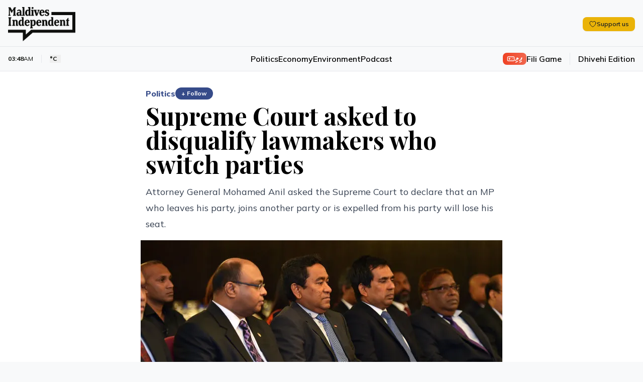

--- FILE ---
content_type: text/html; charset=utf-8
request_url: https://maldivesindependent.com/politics/supreme-court-asked-to-disqualify-lawmakers-who-switch-parties-131444
body_size: 15071
content:
<!DOCTYPE html><html lang="en" class=""><head><meta charSet="utf-8"/><meta name="viewport" content="width=device-width, initial-scale=1"/><link rel="preload" as="image" href="https://ik.imagekit.io/mindy/media/2016/12/101607-yameen-saeed-supreme-court.jpg"/><link rel="preload" as="image" href="https://ik.imagekit.io/mindy/tr:w-300,h-250,ar-16-9/media/2026/01/31/093359-dhoadhi-premier-la.jpg"/><link rel="preload" as="image" href="https://ik.imagekit.io/mindy/tr:w-300,h-250,ar-16-9/media/2026/01/29/124439-452526-f6f4b2c0-3.jpg"/><link rel="preload" as="image" href="https://ik.imagekit.io/mindy/tr:w-300,h-250,ar-16-9/media/2026/01/23/034224-media-commission.jpeg"/><link rel="stylesheet" href="/_next/static/css/6acb285247989871.css?dpl=dpl_Fj95ecXu8xXr7eWwXE95n75F9Uyb" data-precedence="next"/><link rel="preload" as="script" fetchPriority="low" href="/_next/static/chunks/webpack-23b1ad537ff31856.js?dpl=dpl_Fj95ecXu8xXr7eWwXE95n75F9Uyb"/><script src="/_next/static/chunks/7f2298ca-2978160299ceb480.js?dpl=dpl_Fj95ecXu8xXr7eWwXE95n75F9Uyb" async=""></script><script src="/_next/static/chunks/8069-63d499a471f092c3.js?dpl=dpl_Fj95ecXu8xXr7eWwXE95n75F9Uyb" async=""></script><script src="/_next/static/chunks/main-app-47e445f430364fbc.js?dpl=dpl_Fj95ecXu8xXr7eWwXE95n75F9Uyb" async=""></script><script src="/_next/static/chunks/4437-c3d4b2f2b4a77557.js?dpl=dpl_Fj95ecXu8xXr7eWwXE95n75F9Uyb" async=""></script><script src="/_next/static/chunks/5940-6bb7db41184f0e2b.js?dpl=dpl_Fj95ecXu8xXr7eWwXE95n75F9Uyb" async=""></script><script src="/_next/static/chunks/7161-adf33c7a9c0a6bdc.js?dpl=dpl_Fj95ecXu8xXr7eWwXE95n75F9Uyb" async=""></script><script src="/_next/static/chunks/3658-f6df6efe2390bc5b.js?dpl=dpl_Fj95ecXu8xXr7eWwXE95n75F9Uyb" async=""></script><script src="/_next/static/chunks/5409-473fd35f9d61c1bf.js?dpl=dpl_Fj95ecXu8xXr7eWwXE95n75F9Uyb" async=""></script><script src="/_next/static/chunks/8674-e9581ad7623a3f4c.js?dpl=dpl_Fj95ecXu8xXr7eWwXE95n75F9Uyb" async=""></script><script src="/_next/static/chunks/5293-9069ed3f67e3ecd9.js?dpl=dpl_Fj95ecXu8xXr7eWwXE95n75F9Uyb" async=""></script><script src="/_next/static/chunks/1975-56ee542eef098232.js?dpl=dpl_Fj95ecXu8xXr7eWwXE95n75F9Uyb" async=""></script><script src="/_next/static/chunks/967-3d1ca75cf76dcfef.js?dpl=dpl_Fj95ecXu8xXr7eWwXE95n75F9Uyb" async=""></script><script src="/_next/static/chunks/app/page-4c52d090e3c975cc.js?dpl=dpl_Fj95ecXu8xXr7eWwXE95n75F9Uyb" async=""></script><script src="/_next/static/chunks/2653-75b7ea5d2c3d2059.js?dpl=dpl_Fj95ecXu8xXr7eWwXE95n75F9Uyb" async=""></script><script src="/_next/static/chunks/8208-38f4a33e60f73f76.js?dpl=dpl_Fj95ecXu8xXr7eWwXE95n75F9Uyb" async=""></script><script src="/_next/static/chunks/1418-1053dbfff232e372.js?dpl=dpl_Fj95ecXu8xXr7eWwXE95n75F9Uyb" async=""></script><script src="/_next/static/chunks/1783-b37a5c98e5da0de9.js?dpl=dpl_Fj95ecXu8xXr7eWwXE95n75F9Uyb" async=""></script><script src="/_next/static/chunks/9041-11b36b15330a7244.js?dpl=dpl_Fj95ecXu8xXr7eWwXE95n75F9Uyb" async=""></script><script src="/_next/static/chunks/app/layout-b60e557634f4f41c.js?dpl=dpl_Fj95ecXu8xXr7eWwXE95n75F9Uyb" async=""></script><script src="https://clerk.maldivesindependent.com/npm/@clerk/clerk-js@5/dist/clerk.browser.js" data-clerk-js-script="true" async="" crossorigin="anonymous" data-clerk-publishable-key="pk_live_Y2xlcmsubWFsZGl2ZXNpbmRlcGVuZGVudC5jb20k"></script><script src="/_next/static/chunks/838-0ff23468bace98c7.js?dpl=dpl_Fj95ecXu8xXr7eWwXE95n75F9Uyb" async=""></script><script src="/_next/static/chunks/2327-efdafa3dbf36494d.js?dpl=dpl_Fj95ecXu8xXr7eWwXE95n75F9Uyb" async=""></script><script src="/_next/static/chunks/1246-9663e5f68cec5503.js?dpl=dpl_Fj95ecXu8xXr7eWwXE95n75F9Uyb" async=""></script><script src="/_next/static/chunks/5318-d04a0d112503794d.js?dpl=dpl_Fj95ecXu8xXr7eWwXE95n75F9Uyb" async=""></script><script src="/_next/static/chunks/6457-31fb95cdb8ec53ab.js?dpl=dpl_Fj95ecXu8xXr7eWwXE95n75F9Uyb" async=""></script><script src="/_next/static/chunks/9689-3eaf7c765fc479dd.js?dpl=dpl_Fj95ecXu8xXr7eWwXE95n75F9Uyb" async=""></script><script src="/_next/static/chunks/2789-f8641a62f39d406c.js?dpl=dpl_Fj95ecXu8xXr7eWwXE95n75F9Uyb" async=""></script><script src="/_next/static/chunks/5470-6beab45003e60f64.js?dpl=dpl_Fj95ecXu8xXr7eWwXE95n75F9Uyb" async=""></script><script src="/_next/static/chunks/2370-6f7d921dad84a1ad.js?dpl=dpl_Fj95ecXu8xXr7eWwXE95n75F9Uyb" async=""></script><script src="/_next/static/chunks/3830-2f0870c000ba8822.js?dpl=dpl_Fj95ecXu8xXr7eWwXE95n75F9Uyb" async=""></script><script src="/_next/static/chunks/app/%5B...segmentName%5D/page-53f529512f59e61e.js?dpl=dpl_Fj95ecXu8xXr7eWwXE95n75F9Uyb" async=""></script><link rel="preload" href="https://www.googletagmanager.com/gtag/js?id=G-HNQ0Z29W39" as="script"/><link rel="alternate" hrefLang="en" href="https://maldivesindependent.com/"/><link rel="alternate" hrefLang="dv-MV" href="https://maldivesindependent.com/dv/"/><link rel="alternate" hrefLang="x-default" href="https://maldivesindependent.com/"/><link rel="alternate" type="application/rss+xml" title="Maldives Independent RSS Feed" href="https://maldivesindependent.com/api/rss"/><link rel="alternate" type="application/rss+xml" title="Maldives Independent Latest News" href="https://maldivesindependent.com/api/rss/news"/><link rel="apple-touch-icon" sizes="57x57" href="/favicon/apple-icon-57x57.png"/><link rel="apple-touch-icon" sizes="60x60" href="/favicon/apple-icon-60x60.png"/><link rel="apple-touch-icon" sizes="72x72" href="/favicon/apple-icon-72x72.png"/><link rel="apple-touch-icon" sizes="76x76" href="/favicon/apple-icon-76x76.png"/><link rel="apple-touch-icon" sizes="114x114" href="/favicon/apple-icon-114x114.png"/><link rel="apple-touch-icon" sizes="120x120" href="/favicon/apple-icon-120x120.png"/><link rel="apple-touch-icon" sizes="144x144" href="/favicon/apple-icon-144x144.png"/><link rel="apple-touch-icon" sizes="152x152" href="/favicon/apple-icon-152x152.png"/><link rel="apple-touch-icon" sizes="180x180" href="/favicon/apple-icon-180x180.png"/><link rel="icon" type="image/png" sizes="192x192" href="/favicon/android-icon-192x192.png"/><link rel="icon" type="image/png" sizes="32x32" href="/favicon/favicon-32x32.png"/><link rel="icon" type="image/png" sizes="96x96" href="/favicon/favicon-96x96.png"/><link rel="icon" type="image/png" sizes="16x16" href="/favicon/favicon-16x16.png"/><title>Supreme Court asked to disqualify lawmakers who switch parties - Maldives Independent</title><meta name="description" content="Attorney General Mohamed Anil asked the Supreme Court to declare that an MP who leaves his party, joins another party or is expelled from his party will lose his seat."/><meta name="keywords" content="Maldives, news, independent journalism"/><meta name="creator" content="Maldives Independent"/><meta name="publisher" content="Maldives Independent"/><meta name="robots" content="index, follow"/><meta name="googlebot" content="index, follow, max-video-preview:-1, max-image-preview:large, max-snippet:-1"/><meta name="news_keywords" content="Maldives, news, independent journalism"/><meta name="article:published_time" content="2026-01-31T22:48:57.322Z"/><meta name="article:modified_time" content="2026-01-31T22:48:57.322Z"/><meta name="format-detection" content="telephone=no, address=no, email=no"/><meta property="og:title" content="Supreme Court asked to disqualify lawmakers who switch parties - Maldives Independent"/><meta property="og:description" content="Attorney General Mohamed Anil asked the Supreme Court to declare that an MP who leaves his party, joins another party or is expelled from his party will lose his seat."/><meta property="og:site_name" content="Maldives Independent"/><meta property="og:locale" content="en_US"/><meta property="og:image" content="https://ik.imagekit.io/mindy/tr:w-1200,h-630,fo-auto/media/2016/12/101607-yameen-saeed-supreme-court.jpg"/><meta property="og:type" content="article"/><meta name="twitter:card" content="summary_large_image"/><meta name="twitter:site" content="@IndependentMV"/><meta name="twitter:creator" content="@IndependentMV"/><meta name="twitter:title" content="Supreme Court asked to disqualify lawmakers who switch parties - Maldives Independent"/><meta name="twitter:description" content="Attorney General Mohamed Anil asked the Supreme Court to declare that an MP who leaves his party, joins another party or is expelled from his party will lose his seat."/><meta name="twitter:image" content="https://ik.imagekit.io/mindy/tr:w-1200,h-630,fo-auto/media/2016/12/101607-yameen-saeed-supreme-court.jpg"/><link rel="icon" href="/favicon.ico" type="image/x-icon" sizes="16x16"/><script src="/_next/static/chunks/polyfills-42372ed130431b0a.js?dpl=dpl_Fj95ecXu8xXr7eWwXE95n75F9Uyb" noModule=""></script></head><body class="antialiased relative bg-mi-white dark:bg-gray-900"><header class="border-b relative z-30 bg-mi-white dark:bg-gray-900 border-gray-200 dark:border-gray-800"><div class="absolute top-0 left-0 w-full transition-all duration-300 -z-10 h-[58px] lg:h-[77px] bg-mi-white dark:bg-gray-900"></div><div><div class="max-w-screen-xl mx-auto relative pt-1"><div class="flex items-center justify-between px-4 py-3 lg:py-4"><div class="flex items-center"><a class="flex items-center h-12 lg:h-14" href="/"><figure class="relative"><div class="bg-mi-white dark:hidden rounded-full absolute -z-10 w-2 h-2 lg:w-3 lg:h-3 left-[20px] top-[28px] lg:left-[30px] lg:top-[38px]"></div><img src="/images/brand/logo.png" alt="Maldives Independent" class="dark:hidden h-12 lg:h-[68px]"/><img src="/images/brand/logo-white.png" alt="Maldives Independent" class="hidden dark:block h-12 lg:h-[68px]"/></figure></a><div class="ml-4 lg:block hidden"></div></div><div class="flex items-center gap-6 divide-gray-200 dark:divide-gray-700"><div class="hidden md:block"><button class="rounded-lg transition-colors inline-flex items-center gap-2 px-3 py-1.5 text-xs bg-yellow-500 hover:bg-yellow-600 text-gray-900 font-semibold shadow-sm"><svg xmlns="http://www.w3.org/2000/svg" fill="none" viewBox="0 0 24 24" stroke-width="1.5" stroke="currentColor" aria-hidden="true" data-slot="icon" class="h-4 w-4"><path stroke-linecap="round" stroke-linejoin="round" d="M21 8.25c0-2.485-2.099-4.5-4.688-4.5-1.935 0-3.597 1.126-4.312 2.733-.715-1.607-2.377-2.733-4.313-2.733C5.1 3.75 3 5.765 3 8.25c0 7.22 9 12 9 12s9-4.78 9-12Z"></path></svg><span class="leading-none">Support us</span></button></div><div class="lg:hidden"></div></div></div><div class="border-t border-gray-200 dark:border-gray-800"><div class="flex items-center justify-between px-4 py-3"><div class="flex-1 hidden lg:block"><div class="flex md:flex-shrink-0 items-center z-20"><div class="text-xs text-mi-black dark:text-mi-white  flex items-center ltr  border-gray-200 dark:border-gray-700  border-r pr-2 md:pr-4"><span class="font-bold">03:48</span><span class="text-mi-black dark:text-mi-white">AM</span></div><div class="text-xs text-mi-black dark:text-mi-white flex items-center md:pr-4 ltr pl-1 md:pl-4"><button data-state="closed"><div class="font-bold flex flex-row items-center md:space-x-2 space-x-1"><span class="text-[11px] md:text-xs">°C</span><span class="font-light lg:block hidden"></span></div></button></div><div><div class="text-[11px] md:text-xs text-mi-black dark:text-mi-white"><span class="opacity-50"></span></div></div></div></div><nav class="flex-1 lg:block hidden"><ul class="flex items-center justify-center gap-8 font-semibold text-base"><li><a class="hover:text-mi-navy dark:hover:text-mi-white dark:text-mi-white hover:underline underline-offset-8" href="/politics">Politics</a></li><li><a class="hover:text-mi-navy dark:hover:text-mi-white dark:text-mi-white hover:underline underline-offset-8" href="/economy">Economy</a></li><li><a class="hover:text-mi-navy dark:hover:text-mi-white dark:text-mi-white hover:underline underline-offset-8" href="/environment">Environment</a></li><li><a class="hover:text-mi-navy dark:hover:text-mi-white dark:text-mi-white hover:underline underline-offset-8" href="/podcast">Podcast</a></li></ul></nav><div class="flex-1 flex flex-row-reverse lg:flex-row justify-end items-center"><a class="flex items-center gap-2 border-gray-200 dark:border-gray-700   lg:border-r border-l lg:border-l-0 lg:pr-4 pl-2 lg:mr-4 ml-2" href="/games/fili"><span class="flex flex-row items-center gap-1 font-mv-bold lg:text-sm text-xs  dark:border-gray-700 rounded-lg px-2 py-0.5 text-white dark:text-black bg-gradient-to-r from-mi-flame to-mi-flame/80 dark:from-blue-600 dark:to-blue-700"><svg xmlns="http://www.w3.org/2000/svg" width="24" height="24" viewBox="0 0 24 24" fill="none" stroke="currentColor" stroke-width="2" stroke-linecap="round" stroke-linejoin="round" class="lucide lucide-gamepad w-4 h-4"><line x1="6" x2="10" y1="12" y2="12"></line><line x1="8" x2="8" y1="10" y2="14"></line><line x1="15" x2="15.01" y1="13" y2="13"></line><line x1="18" x2="18.01" y1="11" y2="11"></line><rect width="20" height="12" x="2" y="6" rx="2"></rect></svg><span>ފިލި</span></span><span class="text-xs hidden lg:block md:text-base font-semibold hover:text-mi-black dark:hover:text-mi-white dark:text-mi-white transition-colors">Fili Game</span></a><a class="text-xs flex-shrink-0 md:text-base font-semibold hover:text-mi-black dark:hover:text-mi-white dark:text-mi-white transition-colors" href="/dv">Dhivehi Edition</a></div><div class="flex-1 flex justify-end items-center lg:hidden"><a class="text-[10px] rounded-full px-2 py-1 bg-gradient-to-br from-mi-navy to-mi-navy/80 dark:from-blue-600 dark:to-blue-700 flex-shrink-0 md:text-base font-bold text-mi-white dark:text-mi-white transition-colors" href="/membership"><span class="flex flex-row items-center gap-1"><svg xmlns="http://www.w3.org/2000/svg" width="24" height="24" viewBox="0 0 24 24" fill="none" stroke="currentColor" stroke-width="2" stroke-linecap="round" stroke-linejoin="round" class="lucide lucide-user w-4 h-4"><path d="M19 21v-2a4 4 0 0 0-4-4H9a4 4 0 0 0-4 4v2"></path><circle cx="12" cy="7" r="4"></circle></svg><span>Become a member</span></span></a></div></div></div></div></div></header><script type="application/ld+json">{"@context":"https://schema.org","@type":"NewsArticle","headline":"Supreme Court asked to disqualify lawmakers who switch parties","description":"Attorney General Mohamed Anil asked the Supreme Court to declare that an MP who leaves his party, joins another party or is expelled from his party will lose his seat.","image":"https://ik.imagekit.io/mindy/tr:w-1200,h-630,fo-auto/media/2016/12/101607-yameen-saeed-supreme-court.jpg","author":[],"publisher":{"@type":"Organization","name":"Maldives Independent","url":"https://maldivesindependent.com","logo":{"@type":"ImageObject","url":"https://maldivesindependent.com/images/brand/logo.png"}},"datePublished":"2017-07-10T04:00:00.000Z","dateModified":"2025-01-31T10:45:20.385Z","mainEntityOfPage":{"@type":"WebPage","@id":"https://maldivesindependent.com/politics/supreme-court-asked-to-disqualify-lawmakers-who-switch-parties-131444"},"url":"https://maldivesindependent.com/politics/supreme-court-asked-to-disqualify-lawmakers-who-switch-parties-131444","articleSection":"Politics","keywords":"Maldives News, Supreme Court","wordCount":640,"inLanguage":"en","isAccessibleForFree":true,"dateline":"Maldives","printEdition":"Maldives Independent","printSection":"Politics"}</script><script type="application/ld+json">{"@context":"https://schema.org","@type":"NewsMediaOrganization","name":"Maldives Independent","alternateName":"MI","url":"https://maldivesindependent.com","logo":{"@type":"ImageObject","url":"https://maldivesindependent.com/images/brand/logo.png"},"foundingDate":"2004","description":"Independent news and analysis from the Maldives","slogan":"Independent journalism from the Maldives","email":"editorial@maldivesindependent.com","knowsLanguage":["en","dv-MV"],"sameAs":["https://twitter.com/independentmv","https://facebook.com/maldivesindependent","https://instagram.com/maldives.independent"]}</script><script type="application/ld+json">{"@context":"https://schema.org","@type":"BreadcrumbList","itemListElement":[{"@type":"ListItem","position":1,"name":"Home","item":"https://maldivesindependent.com"},{"@type":"ListItem","position":2,"name":"Politics","item":"https://maldivesindependent.com/politics"},{"@type":"ListItem","position":3,"name":"Supreme Court asked to disqualify lawmakers who switch parties","item":"https://maldivesindependent.com/politics/supreme-court-asked-to-disqualify-lawmakers-who-switch-parties-131444"}]}</script><section class="flex flex-col w-full bg-white dark:bg-gray-900 py-8"><main class="flex-1 flex flex-row  w-full mx-auto px-4 py-0 max-w-screen-xl"><article class="w-full mx-auto space-y-4 relative"><div class="block-standard-width flex flex-col mx-auto space-y-2"><div class="flex items-center gap-2"><a class="font-extrabold md:text-base text-sm text-mi-navy dark:text-blue-400" href="/politics">Politics</a><button class="text-xs font-bold px-3 py-1 rounded-full transition-all bg-mi-navy dark:bg-blue-400 text-white hover:bg-mi-navy/90 dark:hover:bg-blue-500" component="SignUpButton">+ Follow</button></div><h1 class="pb-2 dark:text-mi-white font-bold  leading-tight text-3xl md:text-5xl ">Supreme Court asked to disqualify lawmakers who switch parties</h1><p class="text-gray-700 dark:text-gray-300 md:text-lg md:leading-8">Attorney General Mohamed Anil asked the Supreme Court to declare that an MP who leaves his party, joins another party or is expelled from his party will lose his seat.</p></div><div class="md:block-standard-width lg:max-w-screen-lg mx-auto space-y-2 lead-art"><div class="w-full text-center flex justify-center"><img src="https://ik.imagekit.io/mindy/media/2016/12/101607-yameen-saeed-supreme-court.jpg" alt=""/></div></div><div class="flex flex-row items-center space-x-2 ltr block-standard-width mx-auto border-b border-gray-200 dark:border-gray-700 pb-4 divide-x divide-gray-200 dark:divide-gray-700"><div class="text-gray-600 dark:text-gray-400 text-sm font-extrabold ltr"><span class="ltr">10 Jul 2017, 09:00</span></div></div><div class="flex flex-col post-blocks"><div><div class="block-standard-width mx-auto pb-4 post-paragraph md:px-0 first-paragraph"><div class="space-y-3 dark:text-mi-white">Attorney General Mohamed Anil has asked the Supreme Court to declare that MPs who leave their party, joins another party or is expelled from the party will lose their seat.</div></div></div><div><div class="block-standard-width mx-auto pb-4 post-paragraph md:px-0"><div class="space-y-3 dark:text-mi-white">A first hearing took place Monday afternoon after the constitutional case was abruptly put on the apex court’s agenda in the morning.</div></div></div><div><div class="block-standard-width mx-auto pb-4 post-paragraph md:px-0"><div class="space-y-3 dark:text-mi-white">It comes after ten ruling party lawmakers joined the opposition alliance to seek the removal of Speaker Abdulla Maseeh Mohamed. A no-confidence motion was submitted last week with 45 signatures from the 85-member house, signalling the <a class="hover-card" data-state="closed" href="https://maldivesindependent.com/politics/ministers-on-media-offensive-as-defecting-lawmakers-speak-out-131360">collapse of President Abdulla Yameen’s previously unassailable pro-government majority</a>.</div></div></div><div><div class="block-standard-width mx-auto pb-4 post-paragraph md:px-0"><div class="space-y-3 dark:text-mi-white">Eight of the ten defectors have quit the ruling Progressive Party of Maldives in recent days amid rumours of the AG planning to seek a Supreme Court ruling to scuttle the July 24 no-confidence vote.</div></div></div><div><section class="-mt-28 z-10"><div class=" bg-gradient-to-t from-white to-white/80 dark:from-gray-800 dark:to-gray-900 h-28"></div><div class="block-standard-width  mx-auto bg-gradient-to-r from-blue-50 to-indigo-50 dark:from-gray-800 dark:to-gray-900 border-t-4 border-blue-200 dark:border-gray-700 rounded-lg p-4 md:p-6"><div class="flex flex-col space-y-4"><div class="space-y-2 text-center"><h3 class="text-gray-900 dark:text-white font-bold text-xl md:text-3xl">Become a member</h3><p class="text-gray-600 dark:text-gray-300 text-sm md:text-base">Get full access to our archive and personalise your experience.</p></div><div class="flex flex-row justify-center gap-3"><button class="bg-mi-navy hover:bg-mi-navy/90 text-white font-semibold rounded-full transition-colors inline-flex items-center justify-center px-5 py-2.5 text-base" component="SignUpButton">Join Now</button></div><hr class="border-gray-200 dark:border-gray-700"/><div><div class="text-center text-gray-900 dark:text-white font-semibold rounded-full px-5 py-2.5 text-base">Already a member?<!-- --> <button class="underline hover:text-mi-navy dark:hover:text-blue-400 transition-colors" component="SignInButton">Login</button></div></div></div></div></section></div></div><div class="block-standard-width mx-auto"><section aria-label="Comments section"><div class="border-t border-gray-100 dark:border-gray-800 pt-8 mt-0"><div class="mb-8"><h2 class="text-2xl font-bold text-mi-black dark:text-mi-white mb-2">Discussion</h2><p class="text-sm text-neutral-600 dark:text-neutral-400">No comments yet. Be the first to share your thoughts!</p></div><div class="text-center py-12"><p class="text-neutral-500 dark:text-neutral-400">No comments yet. Be the first to join the conversation!</p></div><div class="mt-8"><div class="bg-gradient-to-br from-neutral-50 to-neutral-100 dark:from-neutral-900 dark:to-neutral-800 border border-neutral-200 dark:border-neutral-700 rounded-xl p-10 mt-8 text-center shadow-sm"><div class="flex justify-center mb-4"><div class="bg-mi-navy/10 dark:bg-blue-600/10 p-4 rounded-full"><svg xmlns="http://www.w3.org/2000/svg" width="24" height="24" viewBox="0 0 24 24" fill="none" stroke="currentColor" stroke-width="2" stroke-linecap="round" stroke-linejoin="round" class="lucide lucide-message-square w-8 h-8 text-mi-navy dark:text-blue-400"><path d="M21 15a2 2 0 0 1-2 2H7l-4 4V5a2 2 0 0 1 2-2h14a2 2 0 0 1 2 2z"></path></svg></div></div><h3 class="text-2xl font-bold text-mi-black dark:text-mi-white mb-2">Join the Conversation</h3><p class="text-neutral-600 dark:text-neutral-400 mb-6 max-w-md mx-auto">Sign in to share your thoughts under an alias and take part in the discussion. Independent journalism thrives on open, respectful debate — your voice matters.</p><button class="inline-flex items-center justify-center gap-2 whitespace-nowrap rounded-md transition-colors focus-visible:outline-none focus-visible:ring-1 focus-visible:ring-neutral-950 disabled:pointer-events-none disabled:opacity-50 [&amp;_svg]:pointer-events-none [&amp;_svg]:size-4 [&amp;_svg]:shrink-0 dark:focus-visible:ring-neutral-300 text-neutral-50 shadow dark:text-neutral-900 h-9 bg-mi-navy hover:bg-mi-navy/90 dark:bg-blue-600 dark:hover:bg-blue-700 px-8 py-6 text-base font-semibold" component="SignInButton">Sign In to Comment</button></div></div></div></section></div><div class="block-standard-width mx-auto border-t border-gray-100 dark:border-gray-700 pt-4"><div class="flex items-center justify-between gap-4 bg-yellow-50 dark:bg-yellow-900/20 border border-yellow-200 dark:border-yellow-800 rounded-lg transition-colors p-3 md:p-4"><div class="flex items-center gap-3 flex-1"><h3 class="text-gray-900 dark:text-white text-sm md:text-base font-semibold">Support independent journalism</h3></div><button class="rounded-lg transition-colors inline-flex items-center gap-2 px-4 py-2 text-sm bg-yellow-500 hover:bg-yellow-600 text-gray-900 font-semibold shadow-sm"><svg xmlns="http://www.w3.org/2000/svg" fill="none" viewBox="0 0 24 24" stroke-width="1.5" stroke="currentColor" aria-hidden="true" data-slot="icon" class="h-4 w-4"><path stroke-linecap="round" stroke-linejoin="round" d="M21 8.25c0-2.485-2.099-4.5-4.688-4.5-1.935 0-3.597 1.126-4.312 2.733-.715-1.607-2.377-2.733-4.313-2.733C5.1 3.75 3 5.765 3 8.25c0 7.22 9 12 9 12s9-4.78 9-12Z"></path></svg><span class="leading-none">Support us</span></button></div></div><div class="block-standard-width mx-auto border-t border-gray-100 dark:border-gray-700 pt-4 md:pt-6"><div class="flex flex-col md:flex-row md:space-x-4 md:space-y-0 space-y-2 md:items-start"><h3 class="flex-shrink-0 text-mi-black dark:text-mi-white pt-0.5 font-semibold md:text-lg text-sm">Explore more</h3><ul class="float-right md:ml-0 -ml-2"><li class="float-left pl-2 pb-2 md:pr-0"><a class="border block border-gray-300 dark:border-gray-600 hover:underline hover:border-mi-navy dark:hover:border-blue-400 hover:text-mi-navy dark:hover:text-blue-400 dark:text-gray-300 p-1.5 rounded-md px-3 font-bold  md:text-sm text-xs" href="/maldives-news">Maldives News</a></li><li class="float-left pl-2 pb-2 md:pr-0"><a class="border block border-gray-300 dark:border-gray-600 hover:underline hover:border-mi-navy dark:hover:border-blue-400 hover:text-mi-navy dark:hover:text-blue-400 dark:text-gray-300 p-1.5 rounded-md px-3 font-bold  md:text-sm text-xs" href="/supreme-court">Supreme Court</a></li></ul></div></div><div class="block-standard-width mx-auto border-t border-gray-100 dark:border-gray-700 pt-4 md:pt-6"><h3 class="text-mi-black dark:text-mi-white pb-4 font-semibold  md:text-lg text-sm ">Related Stories</h3><div class="grid grid-cols-1  md:grid-cols-3 gap-6"><a href="/arts-and-culture/to-the-makers-of-dhoadhi-give-them-their-flowers-3ce1"><div class="flex flex-row-reverse md:flex-col  gap-2"><figure class="w-1/3 md:w-full"><img src="https://ik.imagekit.io/mindy/tr:w-300,h-250,ar-16-9/media/2026/01/31/093359-dhoadhi-premier-la.jpg" alt="Artwork: Dosain"/></figure><div class="space-y-2 w-2/3 md:w-full"><div class="text-mi-black dark:text-mi-white text-lg  font-serif  font-semibold">To the makers of Dhoadhi – give them their flowers</div><div class="flex"><p class="text-[11px] font-bold ltr text-gray-500"> 13 hours ago</p></div></div></div></a><a href="/news-in-brief/sez-groundbreaking-fiu-dismissal-and-sewage-video-ecc0"><div class="flex flex-row-reverse md:flex-col  gap-2"><figure class="w-1/3 md:w-full"><img src="https://ik.imagekit.io/mindy/tr:w-300,h-250,ar-16-9/media/2026/01/29/124439-452526-f6f4b2c0-3.jpg" alt=""/></figure><div class="space-y-2 w-2/3 md:w-full"><div class="text-mi-black dark:text-mi-white text-lg  font-serif  font-semibold">SEZ groundbreaking, FIU dismissal and sewage video</div><div class="flex"><p class="text-[11px] font-bold ltr text-gray-500">30 Jan, 10:10</p></div></div></div></a><a href="/news-in-brief/cartoon-circulation-gas-exploration-and-foreign-worker-death-bff8"><div class="flex flex-row-reverse md:flex-col  gap-2"><figure class="w-1/3 md:w-full"><img src="https://ik.imagekit.io/mindy/tr:w-300,h-250,ar-16-9/media/2026/01/23/034224-media-commission.jpeg" alt=""/></figure><div class="space-y-2 w-2/3 md:w-full"><div class="text-mi-black dark:text-mi-white text-lg  font-serif  font-semibold">Cartoon circulation, gas exploration and foreign worker death</div><div class="flex"><p class="text-[11px] font-bold ltr text-gray-500">29 Jan, 09:28</p></div></div></div></a></div></div></article></main></section><footer class="bg-mi-black mt-0 flex flex-col space-y-4 py-4 relative z-10"><div class="flex flex-row space-x-4 md:space-x-6 items-center mx-auto  w-full px-4 max-w-screen-xl"><ul class="flex flex-row space-x-3 items-center w-full border-b py-4 border-gray-50 border-opacity-10"><li><a target="_blank" class="bg-mi-white block rounded-full p-1.5" href="https://x.com/IndependentMV"><img src="/images/icons/social-x.svg" class="w-4 md:w-full" alt="X / Twitter"/></a></li><li><a target="_blank" class="bg-mi-white block rounded-full p-1.5" href="https://www.instagram.com/maldives.independent"><img src="/images/icons/social-instagram.svg" class="w-4 md:w-full" alt="Instagram"/></a></li><li><a target="_blank" class="bg-mi-white block rounded-full p-1.5" href="https://www.facebook.com/MaldivesIndependent"><img src="/images/icons/social-fb.svg" class="w-4 md:w-full" alt="Facebook"/></a></li><li><a target="_blank" class="bg-mi-white block rounded-full p-1.5" href="https://t.me/maldivesindependent"><img src="/images/icons/social-telegram.svg" class="w-4 md:w-5 " alt="Facebook"/></a></li></ul></div><div class="px-4 max-w-screen-xl w-full mx-auto"><div class="flex flex-row space-x-4 md:space-x-6 items-center"><ul class="float  font-medium text-xs lg:text-sm items-center"><li class="float-left pr-3 md:pr-4 py-2 md:py-0"><a class="text-mi-white text-opacity-80 hover:text-opacity-100" href="/editorial-conduct">Editorial Conduct</a></li><li class="float-left pr-3 md:pr-4 py-2 md:py-0"><a class="text-mi-white text-opacity-80 hover:text-opacity-100" href="/terms-of-use">Terms of Use</a></li><li class="float-left pr-3 md:pr-4 py-2 md:py-0"><a class="text-mi-white text-opacity-80 hover:text-opacity-100" href="/copyright-policy">Copyright Policy</a></li><li class="float-left pr-3 md:pr-4 py-2 md:py-0"><a class="text-mi-white text-opacity-80 hover:text-opacity-100" href="/accessibility-policy">Accessibility</a></li><li class="float-left pr-3 md:pr-4 py-2 md:py-0"><a class="text-mi-white text-opacity-80 hover:text-opacity-100" href="/privacy-policy">Privacy Policy</a></li><li class="float-left pr-3 md:pr-4 py-2 md:py-0"><a class="text-mi-white text-opacity-80 hover:text-opacity-100" href="/use-of-ai-policy">Use of AI Policy</a></li></ul></div></div><div class="px-4 max-w-screen-xl flex flex-col md:flex-row items-center w-full mx-auto"><div class="flex flex-col items-start md:flex-row w-full md:items-center justify-between md:space-x-4 border-t py-4 border-gray-50 border-opacity-10"><div class="flex flex-row items-center space-x-4"><figure class="flex-shrink-0"><img src="/images/brand/logo-white.png" alt="Maldives Independent" class="h-6 md:h-8"/></figure><p class="text-white md:text-sm text-xs md:font-bold">Copyright © The Maldives Independent<!-- --> <!-- -->2026<!-- -->. All rights reserved.</p></div><div class="text-white pt-5 md:pt-0 text-xs md:text-sm text-opacity-80 hover:text-opacity-100"><a class="text-mi-white text-xs md:text-sm text-opacity-80 hover:text-opacity-100">editorial@maldivesindependent.com</a></div></div></div></footer><script src="/_next/static/chunks/webpack-23b1ad537ff31856.js?dpl=dpl_Fj95ecXu8xXr7eWwXE95n75F9Uyb" async=""></script><script>(self.__next_f=self.__next_f||[]).push([0])</script><script>self.__next_f.push([1,"1:\"$Sreact.fragment\"\n3:I[82932,[],\"\"]\n4:I[43538,[],\"\"]\n6:I[22861,[],\"OutletBoundary\"]\n8:I[22861,[],\"MetadataBoundary\"]\na:I[22861,[],\"ViewportBoundary\"]\nc:I[34347,[],\"\"]\ne:I[51131,[\"4437\",\"static/chunks/4437-c3d4b2f2b4a77557.js?dpl=dpl_Fj95ecXu8xXr7eWwXE95n75F9Uyb\",\"5940\",\"static/chunks/5940-6bb7db41184f0e2b.js?dpl=dpl_Fj95ecXu8xXr7eWwXE95n75F9Uyb\",\"7161\",\"static/chunks/7161-adf33c7a9c0a6bdc.js?dpl=dpl_Fj95ecXu8xXr7eWwXE95n75F9Uyb\",\"3658\",\"static/chunks/3658-f6df6efe2390bc5b.js?dpl=dpl_Fj95ecXu8xXr7eWwXE95n75F9Uyb\",\"5409\",\"static/chunks/5409-473fd35f9d61c1bf.js?dpl=dpl_Fj95ecXu8xXr7eWwXE95n75F9Uyb\",\"8674\",\"static/chunks/8674-e9581ad7623a3f4c.js?dpl=dpl_Fj95ecXu8xXr7eWwXE95n75F9Uyb\",\"5293\",\"static/chunks/5293-9069ed3f67e3ecd9.js?dpl=dpl_Fj95ecXu8xXr7eWwXE95n75F9Uyb\",\"1975\",\"static/chunks/1975-56ee542eef098232.js?dpl=dpl_Fj95ecXu8xXr7eWwXE95n75F9Uyb\",\"967\",\"static/chunks/967-3d1ca75cf76dcfef.js?dpl=dpl_Fj95ecXu8xXr7eWwXE95n75F9Uyb\",\"8974\",\"static/chunks/app/page-4c52d090e3c975cc.js?dpl=dpl_Fj95ecXu8xXr7eWwXE95n75F9Uyb\"],\"ClientClerkProvider\"]\nf:I[51283,[\"4437\",\"static/chunks/4437-c3d4b2f2b4a77557.js?dpl=dpl_Fj95ecXu8xXr7eWwXE95n75F9Uyb\",\"5940\",\"static/chunks/5940-6bb7db41184f0e2b.js?dpl=dpl_Fj95ecXu8xXr7eWwXE95n75F9Uyb\",\"2653\",\"static/chunks/2653-75b7ea5d2c3d2059.js?dpl=dpl_Fj95ecXu8xXr7eWwXE95n75F9Uyb\",\"8208\",\"static/chunks/8208-38f4a33e60f73f76.js?dpl=dpl_Fj95ecXu8xXr7eWwXE95n75F9Uyb\",\"7161\",\"static/chunks/7161-adf33c7a9c0a6bdc.js?dpl=dpl_Fj95ecXu8xXr7eWwXE95n75F9Uyb\",\"3658\",\"static/chunks/3658-f6df6efe2390bc5b.js?dpl=dpl_Fj95ecXu8xXr7eWwXE95n75F9Uyb\",\"8674\",\"static/chunks/8674-e9581ad7623a3f4c.js?dpl=dpl_Fj95ecXu8xXr7eWwXE95n75F9Uyb\",\"1418\",\"static/chunks/1418-1053dbfff232e372.js?dpl=dpl_Fj95ecXu8xXr7eWwXE95n75F9Uyb\",\"5293\",\"static/chunks/5293-9069ed3f67e3ecd9.js?dpl=dpl_Fj95ecXu8xXr7eWwXE95n75F9Uyb\",\"1783\",\"static/chunks/1783-b37a5c98e5da0de9.js?dpl=dpl_Fj95ecXu8xXr7eWwXE95n75F9Uyb\",\"967\",\"static/chunks/967-3d1ca75cf76dcfef.js?dpl=dpl_Fj95ecXu8xXr7eWwXE95n75F9Uyb\",\"9041\",\"static/chunks/9041-11b36b15330a7244.js?d"])</script><script>self.__next_f.push([1,"pl=dpl_Fj95ecXu8xXr7eWwXE95n75F9Uyb\",\"7177\",\"static/chunks/app/layout-b60e557634f4f41c.js?dpl=dpl_Fj95ecXu8xXr7eWwXE95n75F9Uyb\"],\"default\"]\n10:I[42427,[\"4437\",\"static/chunks/4437-c3d4b2f2b4a77557.js?dpl=dpl_Fj95ecXu8xXr7eWwXE95n75F9Uyb\",\"5940\",\"static/chunks/5940-6bb7db41184f0e2b.js?dpl=dpl_Fj95ecXu8xXr7eWwXE95n75F9Uyb\",\"2653\",\"static/chunks/2653-75b7ea5d2c3d2059.js?dpl=dpl_Fj95ecXu8xXr7eWwXE95n75F9Uyb\",\"8208\",\"static/chunks/8208-38f4a33e60f73f76.js?dpl=dpl_Fj95ecXu8xXr7eWwXE95n75F9Uyb\",\"7161\",\"static/chunks/7161-adf33c7a9c0a6bdc.js?dpl=dpl_Fj95ecXu8xXr7eWwXE95n75F9Uyb\",\"3658\",\"static/chunks/3658-f6df6efe2390bc5b.js?dpl=dpl_Fj95ecXu8xXr7eWwXE95n75F9Uyb\",\"8674\",\"static/chunks/8674-e9581ad7623a3f4c.js?dpl=dpl_Fj95ecXu8xXr7eWwXE95n75F9Uyb\",\"1418\",\"static/chunks/1418-1053dbfff232e372.js?dpl=dpl_Fj95ecXu8xXr7eWwXE95n75F9Uyb\",\"5293\",\"static/chunks/5293-9069ed3f67e3ecd9.js?dpl=dpl_Fj95ecXu8xXr7eWwXE95n75F9Uyb\",\"1783\",\"static/chunks/1783-b37a5c98e5da0de9.js?dpl=dpl_Fj95ecXu8xXr7eWwXE95n75F9Uyb\",\"967\",\"static/chunks/967-3d1ca75cf76dcfef.js?dpl=dpl_Fj95ecXu8xXr7eWwXE95n75F9Uyb\",\"9041\",\"static/chunks/9041-11b36b15330a7244.js?dpl=dpl_Fj95ecXu8xXr7eWwXE95n75F9Uyb\",\"7177\",\"static/chunks/app/layout-b60e557634f4f41c.js?dpl=dpl_Fj95ecXu8xXr7eWwXE95n75F9Uyb\"],\"default\"]\n11:I[24375,[\"4437\",\"static/chunks/4437-c3d4b2f2b4a77557.js?dpl=dpl_Fj95ecXu8xXr7eWwXE95n75F9Uyb\",\"5940\",\"static/chunks/5940-6bb7db41184f0e2b.js?dpl=dpl_Fj95ecXu8xXr7eWwXE95n75F9Uyb\",\"2653\",\"static/chunks/2653-75b7ea5d2c3d2059.js?dpl=dpl_Fj95ecXu8xXr7eWwXE95n75F9Uyb\",\"8208\",\"static/chunks/8208-38f4a33e60f73f76.js?dpl=dpl_Fj95ecXu8xXr7eWwXE95n75F9Uyb\",\"7161\",\"static/chunks/7161-adf33c7a9c0a6bdc.js?dpl=dpl_Fj95ecXu8xXr7eWwXE95n75F9Uyb\",\"3658\",\"static/chunks/3658-f6df6efe2390bc5b.js?dpl=dpl_Fj95ecXu8xXr7eWwXE95n75F9Uyb\",\"8674\",\"static/chunks/8674-e9581ad7623a3f4c.js?dpl=dpl_Fj95ecXu8xXr7eWwXE95n75F9Uyb\",\"1418\",\"static/chunks/1418-1053dbfff232e372.js?dpl=dpl_Fj95ecXu8xXr7eWwXE95n75F9Uyb\",\"5293\",\"static/chunks/5293-9069ed3f67e3ecd9.js?dpl=dpl_Fj95ecXu8xXr7eWwXE95n75F9Uyb"])</script><script>self.__next_f.push([1,"\",\"1783\",\"static/chunks/1783-b37a5c98e5da0de9.js?dpl=dpl_Fj95ecXu8xXr7eWwXE95n75F9Uyb\",\"967\",\"static/chunks/967-3d1ca75cf76dcfef.js?dpl=dpl_Fj95ecXu8xXr7eWwXE95n75F9Uyb\",\"9041\",\"static/chunks/9041-11b36b15330a7244.js?dpl=dpl_Fj95ecXu8xXr7eWwXE95n75F9Uyb\",\"7177\",\"static/chunks/app/layout-b60e557634f4f41c.js?dpl=dpl_Fj95ecXu8xXr7eWwXE95n75F9Uyb\"],\"default\"]\n12:I[64437,[\"4437\",\"static/chunks/4437-c3d4b2f2b4a77557.js?dpl=dpl_Fj95ecXu8xXr7eWwXE95n75F9Uyb\",\"5940\",\"static/chunks/5940-6bb7db41184f0e2b.js?dpl=dpl_Fj95ecXu8xXr7eWwXE95n75F9Uyb\",\"7161\",\"static/chunks/7161-adf33c7a9c0a6bdc.js?dpl=dpl_Fj95ecXu8xXr7eWwXE95n75F9Uyb\",\"3658\",\"static/chunks/3658-f6df6efe2390bc5b.js?dpl=dpl_Fj95ecXu8xXr7eWwXE95n75F9Uyb\",\"5409\",\"static/chunks/5409-473fd35f9d61c1bf.js?dpl=dpl_Fj95ecXu8xXr7eWwXE95n75F9Uyb\",\"8674\",\"static/chunks/8674-e9581ad7623a3f4c.js?dpl=dpl_Fj95ecXu8xXr7eWwXE95n75F9Uyb\",\"5293\",\"static/chunks/5293-9069ed3f67e3ecd9.js?dpl=dpl_Fj95ecXu8xXr7eWwXE95n75F9Uyb\",\"1975\",\"static/chunks/1975-56ee542eef098232.js?dpl=dpl_Fj95ecXu8xXr7eWwXE95n75F9Uyb\",\"967\",\"static/chunks/967-3d1ca75cf76dcfef.js?dpl=dpl_Fj95ecXu8xXr7eWwXE95n75F9Uyb\",\"8974\",\"static/chunks/app/page-4c52d090e3c975cc.js?dpl=dpl_Fj95ecXu8xXr7eWwXE95n75F9Uyb\"],\"\"]\n13:I[61805,[\"4437\",\"static/chunks/4437-c3d4b2f2b4a77557.js?dpl=dpl_Fj95ecXu8xXr7eWwXE95n75F9Uyb\",\"5940\",\"static/chunks/5940-6bb7db41184f0e2b.js?dpl=dpl_Fj95ecXu8xXr7eWwXE95n75F9Uyb\",\"2653\",\"static/chunks/2653-75b7ea5d2c3d2059.js?dpl=dpl_Fj95ecXu8xXr7eWwXE95n75F9Uyb\",\"8208\",\"static/chunks/8208-38f4a33e60f73f76.js?dpl=dpl_Fj95ecXu8xXr7eWwXE95n75F9Uyb\",\"7161\",\"static/chunks/7161-adf33c7a9c0a6bdc.js?dpl=dpl_Fj95ecXu8xXr7eWwXE95n75F9Uyb\",\"3658\",\"static/chunks/3658-f6df6efe2390bc5b.js?dpl=dpl_Fj95ecXu8xXr7eWwXE95n75F9Uyb\",\"8674\",\"static/chunks/8674-e9581ad7623a3f4c.js?dpl=dpl_Fj95ecXu8xXr7eWwXE95n75F9Uyb\",\"1418\",\"static/chunks/1418-1053dbfff232e372.js?dpl=dpl_Fj95ecXu8xXr7eWwXE95n75F9Uyb\",\"5293\",\"static/chunks/5293-9069ed3f67e3ecd9.js?dpl=dpl_Fj95ecXu8xXr7eWwXE95n75F9Uyb\",\"1783\",\"static/chunks/1783-b37a5c98e5da0de9."])</script><script>self.__next_f.push([1,"js?dpl=dpl_Fj95ecXu8xXr7eWwXE95n75F9Uyb\",\"967\",\"static/chunks/967-3d1ca75cf76dcfef.js?dpl=dpl_Fj95ecXu8xXr7eWwXE95n75F9Uyb\",\"9041\",\"static/chunks/9041-11b36b15330a7244.js?dpl=dpl_Fj95ecXu8xXr7eWwXE95n75F9Uyb\",\"7177\",\"static/chunks/app/layout-b60e557634f4f41c.js?dpl=dpl_Fj95ecXu8xXr7eWwXE95n75F9Uyb\"],\"default\"]\n14:I[87697,[\"4437\",\"static/chunks/4437-c3d4b2f2b4a77557.js?dpl=dpl_Fj95ecXu8xXr7eWwXE95n75F9Uyb\",\"5940\",\"static/chunks/5940-6bb7db41184f0e2b.js?dpl=dpl_Fj95ecXu8xXr7eWwXE95n75F9Uyb\",\"2653\",\"static/chunks/2653-75b7ea5d2c3d2059.js?dpl=dpl_Fj95ecXu8xXr7eWwXE95n75F9Uyb\",\"8208\",\"static/chunks/8208-38f4a33e60f73f76.js?dpl=dpl_Fj95ecXu8xXr7eWwXE95n75F9Uyb\",\"7161\",\"static/chunks/7161-adf33c7a9c0a6bdc.js?dpl=dpl_Fj95ecXu8xXr7eWwXE95n75F9Uyb\",\"3658\",\"static/chunks/3658-f6df6efe2390bc5b.js?dpl=dpl_Fj95ecXu8xXr7eWwXE95n75F9Uyb\",\"8674\",\"static/chunks/8674-e9581ad7623a3f4c.js?dpl=dpl_Fj95ecXu8xXr7eWwXE95n75F9Uyb\",\"1418\",\"static/chunks/1418-1053dbfff232e372.js?dpl=dpl_Fj95ecXu8xXr7eWwXE95n75F9Uyb\",\"5293\",\"static/chunks/5293-9069ed3f67e3ecd9.js?dpl=dpl_Fj95ecXu8xXr7eWwXE95n75F9Uyb\",\"1783\",\"static/chunks/1783-b37a5c98e5da0de9.js?dpl=dpl_Fj95ecXu8xXr7eWwXE95n75F9Uyb\",\"967\",\"static/chunks/967-3d1ca75cf76dcfef.js?dpl=dpl_Fj95ecXu8xXr7eWwXE95n75F9Uyb\",\"9041\",\"static/chunks/9041-11b36b15330a7244.js?dpl=dpl_Fj95ecXu8xXr7eWwXE95n75F9Uyb\",\"7177\",\"static/chunks/app/layout-b60e557634f4f41c.js?dpl=dpl_Fj95ecXu8xXr7eWwXE95n75F9Uyb\"],\"GoogleAnalytics\"]\n:HL[\"/_next/static/css/6acb285247989871.css?dpl=dpl_Fj95ecXu8xXr7eWwXE95n75F9Uyb\",\"style\"]\n"])</script><script>self.__next_f.push([1,"0:{\"P\":null,\"b\":\"WI7w8SvKXMD0MGRG5oKUQ\",\"p\":\"\",\"c\":[\"\",\"politics\",\"supreme-court-asked-to-disqualify-lawmakers-who-switch-parties-131444\"],\"i\":false,\"f\":[[[\"\",{\"children\":[[\"segmentName\",\"politics/supreme-court-asked-to-disqualify-lawmakers-who-switch-parties-131444\",\"c\"],{\"children\":[\"__PAGE__\",{}]}]},\"$undefined\",\"$undefined\",true],[\"\",[\"$\",\"$1\",\"c\",{\"children\":[[[\"$\",\"link\",\"0\",{\"rel\":\"stylesheet\",\"href\":\"/_next/static/css/6acb285247989871.css?dpl=dpl_Fj95ecXu8xXr7eWwXE95n75F9Uyb\",\"precedence\":\"next\",\"crossOrigin\":\"$undefined\",\"nonce\":\"$undefined\"}]],\"$L2\"]}],{\"children\":[[\"segmentName\",\"politics/supreme-court-asked-to-disqualify-lawmakers-who-switch-parties-131444\",\"c\"],[\"$\",\"$1\",\"c\",{\"children\":[null,[\"$\",\"$L3\",null,{\"parallelRouterKey\":\"children\",\"segmentPath\":[\"children\",\"$0:f:0:1:2:children:0\",\"children\"],\"error\":\"$undefined\",\"errorStyles\":\"$undefined\",\"errorScripts\":\"$undefined\",\"template\":[\"$\",\"$L4\",null,{}],\"templateStyles\":\"$undefined\",\"templateScripts\":\"$undefined\",\"notFound\":[[],[\"$\",\"section\",null,{\"className\":\"flex flex-col md:min-h-screen items-center justify-center py-8 bg-white -mt-9\",\"children\":[\"$\",\"main\",null,{\"className\":\"max-w-screen-xl w-full mx-auto px-4 pb-12 relative overflow-hidden\",\"children\":[[\"$\",\"figure\",null,{\"className\":\"absolute top-0 left-0 w-full h-full\",\"children\":[[\"$\",\"img\",null,{\"className\":\" img-glitch w-full h-full object-cover\",\"src\":\"https://maldives-independent.imgix.net/media/2025/02/06/071749-mi-sm-headers---x.png?auto=format\u0026crop=faces\u0026ixlib=react-9.10.0\u0026w=1946\",\"alt\":\"\"}],[\"$\",\"div\",null,{\"className\":\"absolute md:hidden block top-0 left-0 w-full h-full bg-mi-black/50\"}]]}],[\"$\",\"div\",null,{\"className\":\"flex flex-row items-center justify-center gap-4 z-10 relative\",\"children\":[[\"$\",\"h1\",null,{\"className\":\"text-white md:text-mi-black text-[120px] pb-12 font-bold notfound\",\"children\":\"4\"}],[\"$\",\"div\",null,{\"className\":\"flex flex-col items-center justify-center bg-white md:bg-mi-black rounded-full aspect-square p-4\",\"children\":[[\"$\",\"img\",null,{\"src\":\"/images/brand/logo-white.png\",\"alt\":\"404\",\"className\":\"md:block hidden w-20 mx-auto\"}],[\"$\",\"img\",null,{\"src\":\"/images/brand/logo.png\",\"alt\":\"404\",\"className\":\"md:hidden block w-20 mx-auto\"}]]}],[\"$\",\"h1\",null,{\"className\":\"text-white md:text-mi-black text-[120px] pb-12 font-bold notfound\",\"children\":\"4\"}]]}],[\"$\",\"p\",null,{\"className\":\"text-white md:text-mi-black relative z-10 font-serif text-center text-2xl font-bold\",\"children\":\"Page not found\"}]]}]}]],\"forbidden\":\"$undefined\",\"unauthorized\":\"$undefined\"}]]}],{\"children\":[\"__PAGE__\",[\"$\",\"$1\",\"c\",{\"children\":[\"$L5\",null,[\"$\",\"$L6\",null,{\"children\":\"$L7\"}]]}],{},null,false]},null,false]},null,false],[\"$\",\"$1\",\"h\",{\"children\":[null,[\"$\",\"$1\",\"BVSAzhtJyIVWLdJ5KaXrm\",{\"children\":[[\"$\",\"$L8\",null,{\"children\":\"$L9\"}],[\"$\",\"$La\",null,{\"children\":\"$Lb\"}],null]}]]}],false]],\"m\":\"$undefined\",\"G\":[\"$c\",\"$undefined\"],\"s\":false,\"S\":false}\n"])</script><script>self.__next_f.push([1,"2:[\"$\",\"html\",null,{\"lang\":\"en\",\"className\":\"\",\"children\":[[\"$\",\"head\",null,{\"children\":[[\"$\",\"link\",null,{\"rel\":\"alternate\",\"hrefLang\":\"en\",\"href\":\"https://maldivesindependent.com/\"}],[\"$\",\"link\",null,{\"rel\":\"alternate\",\"hrefLang\":\"dv-MV\",\"href\":\"https://maldivesindependent.com/dv/\"}],[\"$\",\"link\",null,{\"rel\":\"alternate\",\"hrefLang\":\"x-default\",\"href\":\"https://maldivesindependent.com/\"}],[\"$\",\"link\",null,{\"rel\":\"alternate\",\"type\":\"application/rss+xml\",\"title\":\"Maldives Independent RSS Feed\",\"href\":\"https://maldivesindependent.com/api/rss\"}],[\"$\",\"link\",null,{\"rel\":\"alternate\",\"type\":\"application/rss+xml\",\"title\":\"Maldives Independent Latest News\",\"href\":\"https://maldivesindependent.com/api/rss/news\"}],[\"$\",\"link\",null,{\"rel\":\"apple-touch-icon\",\"sizes\":\"57x57\",\"href\":\"/favicon/apple-icon-57x57.png\"}],[\"$\",\"link\",null,{\"rel\":\"apple-touch-icon\",\"sizes\":\"60x60\",\"href\":\"/favicon/apple-icon-60x60.png\"}],[\"$\",\"link\",null,{\"rel\":\"apple-touch-icon\",\"sizes\":\"72x72\",\"href\":\"/favicon/apple-icon-72x72.png\"}],[\"$\",\"link\",null,{\"rel\":\"apple-touch-icon\",\"sizes\":\"76x76\",\"href\":\"/favicon/apple-icon-76x76.png\"}],[\"$\",\"link\",null,{\"rel\":\"apple-touch-icon\",\"sizes\":\"114x114\",\"href\":\"/favicon/apple-icon-114x114.png\"}],[\"$\",\"link\",null,{\"rel\":\"apple-touch-icon\",\"sizes\":\"120x120\",\"href\":\"/favicon/apple-icon-120x120.png\"}],[\"$\",\"link\",null,{\"rel\":\"apple-touch-icon\",\"sizes\":\"144x144\",\"href\":\"/favicon/apple-icon-144x144.png\"}],[\"$\",\"link\",null,{\"rel\":\"apple-touch-icon\",\"sizes\":\"152x152\",\"href\":\"/favicon/apple-icon-152x152.png\"}],[\"$\",\"link\",null,{\"rel\":\"apple-touch-icon\",\"sizes\":\"180x180\",\"href\":\"/favicon/apple-icon-180x180.png\"}],[\"$\",\"link\",null,{\"rel\":\"icon\",\"type\":\"image/png\",\"sizes\":\"192x192\",\"href\":\"/favicon/android-icon-192x192.png\"}],[\"$\",\"link\",null,{\"rel\":\"icon\",\"type\":\"image/png\",\"sizes\":\"32x32\",\"href\":\"/favicon/favicon-32x32.png\"}],[\"$\",\"link\",null,{\"rel\":\"icon\",\"type\":\"image/png\",\"sizes\":\"96x96\",\"href\":\"/favicon/favicon-96x96.png\"}],[\"$\",\"link\",null,{\"rel\":\"icon\",\"type\":\"image/png\",\"sizes\":\"16x16\",\"href\":\"/favicon/favicon-16x16.png\"}]]}],\"$Ld\"]}]\n"])</script><script>self.__next_f.push([1,"d:[\"$\",\"$Le\",null,{\"publishableKey\":\"pk_live_Y2xlcmsubWFsZGl2ZXNpbmRlcGVuZGVudC5jb20k\",\"clerkJSUrl\":\"$undefined\",\"clerkJSVersion\":\"$undefined\",\"proxyUrl\":\"\",\"domain\":\"\",\"isSatellite\":false,\"signInUrl\":\"\",\"signUpUrl\":\"\",\"signInForceRedirectUrl\":\"\",\"signUpForceRedirectUrl\":\"\",\"signInFallbackRedirectUrl\":\"\",\"signUpFallbackRedirectUrl\":\"\",\"afterSignInUrl\":\"\",\"afterSignUpUrl\":\"\",\"newSubscriptionRedirectUrl\":\"\",\"telemetry\":{\"disabled\":false,\"debug\":false},\"sdkMetadata\":{\"name\":\"@clerk/nextjs\",\"version\":\"6.33.3\",\"environment\":\"production\"},\"nonce\":\"\",\"initialState\":null,\"children\":[[\"$\",\"body\",null,{\"className\":\"antialiased relative bg-mi-white dark:bg-gray-900\",\"children\":[[\"$\",\"$Lf\",null,{}],[\"$\",\"$L10\",null,{}],[\"$\",\"$L11\",null,{\"pathname\":\"/politics/supreme-court-asked-to-disqualify-lawmakers-who-switch-parties-131444\"}],[\"$\",\"$L3\",null,{\"parallelRouterKey\":\"children\",\"segmentPath\":[\"children\"],\"error\":\"$undefined\",\"errorStyles\":\"$undefined\",\"errorScripts\":\"$undefined\",\"template\":[\"$\",\"$L4\",null,{}],\"templateStyles\":\"$undefined\",\"templateScripts\":\"$undefined\",\"notFound\":[[],[[\"$\",\"title\",null,{\"children\":\"404: This page could not be found.\"}],[\"$\",\"div\",null,{\"style\":{\"fontFamily\":\"system-ui,\\\"Segoe UI\\\",Roboto,Helvetica,Arial,sans-serif,\\\"Apple Color Emoji\\\",\\\"Segoe UI Emoji\\\"\",\"height\":\"100vh\",\"textAlign\":\"center\",\"display\":\"flex\",\"flexDirection\":\"column\",\"alignItems\":\"center\",\"justifyContent\":\"center\"},\"children\":[\"$\",\"div\",null,{\"children\":[[\"$\",\"style\",null,{\"dangerouslySetInnerHTML\":{\"__html\":\"body{color:#000;background:#fff;margin:0}.next-error-h1{border-right:1px solid rgba(0,0,0,.3)}@media (prefers-color-scheme:dark){body{color:#fff;background:#000}.next-error-h1{border-right:1px solid rgba(255,255,255,.3)}}\"}}],[\"$\",\"h1\",null,{\"className\":\"next-error-h1\",\"style\":{\"display\":\"inline-block\",\"margin\":\"0 20px 0 0\",\"padding\":\"0 23px 0 0\",\"fontSize\":24,\"fontWeight\":500,\"verticalAlign\":\"top\",\"lineHeight\":\"49px\"},\"children\":404}],[\"$\",\"div\",null,{\"style\":{\"display\":\"inline-block\"},\"children\":[\"$\",\"h2\",null,{\"style\":{\"fontSize\":14,\"fontWeight\":400,\"lineHeight\":\"49px\",\"margin\":0},\"children\":\"This page could not be found.\"}]}]]}]}]]],\"forbidden\":\"$undefined\",\"unauthorized\":\"$undefined\"}],[\"$\",\"footer\",null,{\"className\":\"bg-mi-black mt-0 flex flex-col space-y-4 py-4 relative z-10\",\"children\":[[\"$\",\"div\",null,{\"className\":\"flex flex-row space-x-4 md:space-x-6 items-center mx-auto  w-full px-4 max-w-screen-xl\",\"children\":[\"$\",\"ul\",null,{\"className\":\"flex flex-row space-x-3 items-center w-full border-b py-4 border-gray-50 border-opacity-10\",\"children\":[[\"$\",\"li\",null,{\"children\":[\"$\",\"$L12\",null,{\"target\":\"_blank\",\"href\":\"https://x.com/IndependentMV\",\"className\":\"bg-mi-white block rounded-full p-1.5\",\"children\":[\"$\",\"img\",null,{\"src\":\"/images/icons/social-x.svg\",\"className\":\"w-4 md:w-full\",\"alt\":\"X / Twitter\"}]}]}],[\"$\",\"li\",null,{\"children\":[\"$\",\"$L12\",null,{\"target\":\"_blank\",\"href\":\"https://www.instagram.com/maldives.independent\",\"className\":\"bg-mi-white block rounded-full p-1.5\",\"children\":[\"$\",\"img\",null,{\"src\":\"/images/icons/social-instagram.svg\",\"className\":\"w-4 md:w-full\",\"alt\":\"Instagram\"}]}]}],[\"$\",\"li\",null,{\"children\":[\"$\",\"$L12\",null,{\"target\":\"_blank\",\"href\":\"https://www.facebook.com/MaldivesIndependent\",\"className\":\"bg-mi-white block rounded-full p-1.5\",\"children\":[\"$\",\"img\",null,{\"src\":\"/images/icons/social-fb.svg\",\"className\":\"w-4 md:w-full\",\"alt\":\"Facebook\"}]}]}],[\"$\",\"li\",null,{\"children\":[\"$\",\"$L12\",null,{\"target\":\"_blank\",\"href\":\"https://t.me/maldivesindependent\",\"className\":\"bg-mi-white block rounded-full p-1.5\",\"children\":[\"$\",\"img\",null,{\"src\":\"/images/icons/social-telegram.svg\",\"className\":\"w-4 md:w-5 \",\"alt\":\"Facebook\"}]}]}]]}]}],[\"$\",\"div\",null,{\"className\":\"px-4 max-w-screen-xl w-full mx-auto\",\"children\":[\"$\",\"div\",null,{\"className\":\"flex flex-row space-x-4 md:space-x-6 items-center\",\"children\":[\"$\",\"ul\",null,{\"className\":\"float  font-medium text-xs lg:text-sm items-center\",\"children\":[[\"$\",\"li\",null,{\"className\":\"float-left pr-3 md:pr-4 py-2 md:py-0\",\"children\":[\"$\",\"$L12\",null,{\"href\":\"/editorial-conduct\",\"className\":\"text-mi-white text-opacity-80 hover:text-opacity-100\",\"children\":\"Editorial Conduct\"}]}],[\"$\",\"li\",null,{\"className\":\"float-left pr-3 md:pr-4 py-2 md:py-0\",\"children\":[\"$\",\"$L12\",null,{\"href\":\"/terms-of-use\",\"className\":\"text-mi-white text-opacity-80 hover:text-opacity-100\",\"children\":\"Terms of Use\"}]}],[\"$\",\"li\",null,{\"className\":\"float-left pr-3 md:pr-4 py-2 md:py-0\",\"children\":[\"$\",\"$L12\",null,{\"href\":\"/copyright-policy\",\"className\":\"text-mi-white text-opacity-80 hover:text-opacity-100\",\"children\":\"Copyright Policy\"}]}],[\"$\",\"li\",null,{\"className\":\"float-left pr-3 md:pr-4 py-2 md:py-0\",\"children\":[\"$\",\"$L12\",null,{\"href\":\"/accessibility-policy\",\"className\":\"text-mi-white text-opacity-80 hover:text-opacity-100\",\"children\":\"Accessibility\"}]}],[\"$\",\"li\",null,{\"className\":\"float-left pr-3 md:pr-4 py-2 md:py-0\",\"children\":[\"$\",\"$L12\",null,{\"href\":\"/privacy-policy\",\"className\":\"text-mi-white text-opacity-80 hover:text-opacity-100\",\"children\":\"Privacy Policy\"}]}],[\"$\",\"li\",null,{\"className\":\"float-left pr-3 md:pr-4 py-2 md:py-0\",\"children\":[\"$\",\"$L12\",null,{\"href\":\"/use-of-ai-policy\",\"className\":\"text-mi-white text-opacity-80 hover:text-opacity-100\",\"children\":\"Use of AI Policy\"}]}]]}]}]}],[\"$\",\"div\",null,{\"className\":\"px-4 max-w-screen-xl flex flex-col md:flex-row items-center w-full mx-auto\",\"children\":[\"$\",\"div\",null,{\"className\":\"flex flex-col items-start md:flex-row w-full md:items-center justify-between md:space-x-4 border-t py-4 border-gray-50 border-opacity-10\",\"children\":[[\"$\",\"div\",null,{\"className\":\"flex flex-row items-center space-x-4\",\"children\":[[\"$\",\"figure\",null,{\"className\":\"flex-shrink-0\",\"children\":[\"$\",\"img\",null,{\"src\":\"/images/brand/logo-white.png\",\"alt\":\"Maldives Independent\",\"className\":\"h-6 md:h-8\"}]}],[\"$\",\"p\",null,{\"className\":\"text-white md:text-sm text-xs md:font-bold\",\"children\":[\"Copyright © The Maldives Independent\",\" \",2026,\". All rights reserved.\"]}]]}],[\"$\",\"div\",null,{\"className\":\"text-white pt-5 md:pt-0 text-xs md:text-sm text-opacity-80 hover:text-opacity-100\",\"children\":[\"$\",\"a\",null,{\"className\":\"text-mi-white text-xs md:text-sm text-opacity-80 hover:text-opacity-100\",\"children\":\"editorial@maldivesindependent.com\"}]}]]}]}]]}],[\"$\",\"$L13\",null,{}]]}],[\"$\",\"$L14\",null,{\"gaId\":\"G-HNQ0Z29W39\"}]]}]\n"])</script><script>self.__next_f.push([1,"b:[[\"$\",\"meta\",\"0\",{\"name\":\"viewport\",\"content\":\"width=device-width, initial-scale=1\"}]]\n"])</script><script>self.__next_f.push([1,"16:I[1420,[\"4437\",\"static/chunks/4437-c3d4b2f2b4a77557.js?dpl=dpl_Fj95ecXu8xXr7eWwXE95n75F9Uyb\",\"5940\",\"static/chunks/5940-6bb7db41184f0e2b.js?dpl=dpl_Fj95ecXu8xXr7eWwXE95n75F9Uyb\",\"2653\",\"static/chunks/2653-75b7ea5d2c3d2059.js?dpl=dpl_Fj95ecXu8xXr7eWwXE95n75F9Uyb\",\"838\",\"static/chunks/838-0ff23468bace98c7.js?dpl=dpl_Fj95ecXu8xXr7eWwXE95n75F9Uyb\",\"8208\",\"static/chunks/8208-38f4a33e60f73f76.js?dpl=dpl_Fj95ecXu8xXr7eWwXE95n75F9Uyb\",\"7161\",\"static/chunks/7161-adf33c7a9c0a6bdc.js?dpl=dpl_Fj95ecXu8xXr7eWwXE95n75F9Uyb\",\"2327\",\"static/chunks/2327-efdafa3dbf36494d.js?dpl=dpl_Fj95ecXu8xXr7eWwXE95n75F9Uyb\",\"3658\",\"static/chunks/3658-f6df6efe2390bc5b.js?dpl=dpl_Fj95ecXu8xXr7eWwXE95n75F9Uyb\",\"5409\",\"static/chunks/5409-473fd35f9d61c1bf.js?dpl=dpl_Fj95ecXu8xXr7eWwXE95n75F9Uyb\",\"8674\",\"static/chunks/8674-e9581ad7623a3f4c.js?dpl=dpl_Fj95ecXu8xXr7eWwXE95n75F9Uyb\",\"1418\",\"static/chunks/1418-1053dbfff232e372.js?dpl=dpl_Fj95ecXu8xXr7eWwXE95n75F9Uyb\",\"1246\",\"static/chunks/1246-9663e5f68cec5503.js?dpl=dpl_Fj95ecXu8xXr7eWwXE95n75F9Uyb\",\"5318\",\"static/chunks/5318-d04a0d112503794d.js?dpl=dpl_Fj95ecXu8xXr7eWwXE95n75F9Uyb\",\"6457\",\"static/chunks/6457-31fb95cdb8ec53ab.js?dpl=dpl_Fj95ecXu8xXr7eWwXE95n75F9Uyb\",\"9689\",\"static/chunks/9689-3eaf7c765fc479dd.js?dpl=dpl_Fj95ecXu8xXr7eWwXE95n75F9Uyb\",\"2789\",\"static/chunks/2789-f8641a62f39d406c.js?dpl=dpl_Fj95ecXu8xXr7eWwXE95n75F9Uyb\",\"967\",\"static/chunks/967-3d1ca75cf76dcfef.js?dpl=dpl_Fj95ecXu8xXr7eWwXE95n75F9Uyb\",\"5470\",\"static/chunks/5470-6beab45003e60f64.js?dpl=dpl_Fj95ecXu8xXr7eWwXE95n75F9Uyb\",\"2370\",\"static/chunks/2370-6f7d921dad84a1ad.js?dpl=dpl_Fj95ecXu8xXr7eWwXE95n75F9Uyb\",\"3830\",\"static/chunks/3830-2f0870c000ba8822.js?dpl=dpl_Fj95ecXu8xXr7eWwXE95n75F9Uyb\",\"9563\",\"static/chunks/app/%5B...segmentName%5D/page-53f529512f59e61e.js?dpl=dpl_Fj95ecXu8xXr7eWwXE95n75F9Uyb\"],\"default\"]\n17:I[18361,[\"4437\",\"static/chunks/4437-c3d4b2f2b4a77557.js?dpl=dpl_Fj95ecXu8xXr7eWwXE95n75F9Uyb\",\"5940\",\"static/chunks/5940-6bb7db41184f0e2b.js?dpl=dpl_Fj95ecXu8xXr7eWwXE95n75F9Uyb\",\"7161\",\"static/chunks/7161-adf33c7a9c"])</script><script>self.__next_f.push([1,"0a6bdc.js?dpl=dpl_Fj95ecXu8xXr7eWwXE95n75F9Uyb\",\"3658\",\"static/chunks/3658-f6df6efe2390bc5b.js?dpl=dpl_Fj95ecXu8xXr7eWwXE95n75F9Uyb\",\"5409\",\"static/chunks/5409-473fd35f9d61c1bf.js?dpl=dpl_Fj95ecXu8xXr7eWwXE95n75F9Uyb\",\"8674\",\"static/chunks/8674-e9581ad7623a3f4c.js?dpl=dpl_Fj95ecXu8xXr7eWwXE95n75F9Uyb\",\"5293\",\"static/chunks/5293-9069ed3f67e3ecd9.js?dpl=dpl_Fj95ecXu8xXr7eWwXE95n75F9Uyb\",\"1975\",\"static/chunks/1975-56ee542eef098232.js?dpl=dpl_Fj95ecXu8xXr7eWwXE95n75F9Uyb\",\"967\",\"static/chunks/967-3d1ca75cf76dcfef.js?dpl=dpl_Fj95ecXu8xXr7eWwXE95n75F9Uyb\",\"8974\",\"static/chunks/app/page-4c52d090e3c975cc.js?dpl=dpl_Fj95ecXu8xXr7eWwXE95n75F9Uyb\"],\"default\"]\n18:I[30136,[\"4437\",\"static/chunks/4437-c3d4b2f2b4a77557.js?dpl=dpl_Fj95ecXu8xXr7eWwXE95n75F9Uyb\",\"5940\",\"static/chunks/5940-6bb7db41184f0e2b.js?dpl=dpl_Fj95ecXu8xXr7eWwXE95n75F9Uyb\",\"2653\",\"static/chunks/2653-75b7ea5d2c3d2059.js?dpl=dpl_Fj95ecXu8xXr7eWwXE95n75F9Uyb\",\"838\",\"static/chunks/838-0ff23468bace98c7.js?dpl=dpl_Fj95ecXu8xXr7eWwXE95n75F9Uyb\",\"8208\",\"static/chunks/8208-38f4a33e60f73f76.js?dpl=dpl_Fj95ecXu8xXr7eWwXE95n75F9Uyb\",\"7161\",\"static/chunks/7161-adf33c7a9c0a6bdc.js?dpl=dpl_Fj95ecXu8xXr7eWwXE95n75F9Uyb\",\"2327\",\"static/chunks/2327-efdafa3dbf36494d.js?dpl=dpl_Fj95ecXu8xXr7eWwXE95n75F9Uyb\",\"3658\",\"static/chunks/3658-f6df6efe2390bc5b.js?dpl=dpl_Fj95ecXu8xXr7eWwXE95n75F9Uyb\",\"5409\",\"static/chunks/5409-473fd35f9d61c1bf.js?dpl=dpl_Fj95ecXu8xXr7eWwXE95n75F9Uyb\",\"8674\",\"static/chunks/8674-e9581ad7623a3f4c.js?dpl=dpl_Fj95ecXu8xXr7eWwXE95n75F9Uyb\",\"1418\",\"static/chunks/1418-1053dbfff232e372.js?dpl=dpl_Fj95ecXu8xXr7eWwXE95n75F9Uyb\",\"1246\",\"static/chunks/1246-9663e5f68cec5503.js?dpl=dpl_Fj95ecXu8xXr7eWwXE95n75F9Uyb\",\"5318\",\"static/chunks/5318-d04a0d112503794d.js?dpl=dpl_Fj95ecXu8xXr7eWwXE95n75F9Uyb\",\"6457\",\"static/chunks/6457-31fb95cdb8ec53ab.js?dpl=dpl_Fj95ecXu8xXr7eWwXE95n75F9Uyb\",\"9689\",\"static/chunks/9689-3eaf7c765fc479dd.js?dpl=dpl_Fj95ecXu8xXr7eWwXE95n75F9Uyb\",\"2789\",\"static/chunks/2789-f8641a62f39d406c.js?dpl=dpl_Fj95ecXu8xXr7eWwXE95n75F9Uyb\",\"967\",\"static/chunks/"])</script><script>self.__next_f.push([1,"967-3d1ca75cf76dcfef.js?dpl=dpl_Fj95ecXu8xXr7eWwXE95n75F9Uyb\",\"5470\",\"static/chunks/5470-6beab45003e60f64.js?dpl=dpl_Fj95ecXu8xXr7eWwXE95n75F9Uyb\",\"2370\",\"static/chunks/2370-6f7d921dad84a1ad.js?dpl=dpl_Fj95ecXu8xXr7eWwXE95n75F9Uyb\",\"3830\",\"static/chunks/3830-2f0870c000ba8822.js?dpl=dpl_Fj95ecXu8xXr7eWwXE95n75F9Uyb\",\"9563\",\"static/chunks/app/%5B...segmentName%5D/page-53f529512f59e61e.js?dpl=dpl_Fj95ecXu8xXr7eWwXE95n75F9Uyb\"],\"default\"]\n19:I[32789,[\"4437\",\"static/chunks/4437-c3d4b2f2b4a77557.js?dpl=dpl_Fj95ecXu8xXr7eWwXE95n75F9Uyb\",\"5940\",\"static/chunks/5940-6bb7db41184f0e2b.js?dpl=dpl_Fj95ecXu8xXr7eWwXE95n75F9Uyb\",\"2653\",\"static/chunks/2653-75b7ea5d2c3d2059.js?dpl=dpl_Fj95ecXu8xXr7eWwXE95n75F9Uyb\",\"838\",\"static/chunks/838-0ff23468bace98c7.js?dpl=dpl_Fj95ecXu8xXr7eWwXE95n75F9Uyb\",\"8208\",\"static/chunks/8208-38f4a33e60f73f76.js?dpl=dpl_Fj95ecXu8xXr7eWwXE95n75F9Uyb\",\"7161\",\"static/chunks/7161-adf33c7a9c0a6bdc.js?dpl=dpl_Fj95ecXu8xXr7eWwXE95n75F9Uyb\",\"2327\",\"static/chunks/2327-efdafa3dbf36494d.js?dpl=dpl_Fj95ecXu8xXr7eWwXE95n75F9Uyb\",\"3658\",\"static/chunks/3658-f6df6efe2390bc5b.js?dpl=dpl_Fj95ecXu8xXr7eWwXE95n75F9Uyb\",\"5409\",\"static/chunks/5409-473fd35f9d61c1bf.js?dpl=dpl_Fj95ecXu8xXr7eWwXE95n75F9Uyb\",\"8674\",\"static/chunks/8674-e9581ad7623a3f4c.js?dpl=dpl_Fj95ecXu8xXr7eWwXE95n75F9Uyb\",\"1418\",\"static/chunks/1418-1053dbfff232e372.js?dpl=dpl_Fj95ecXu8xXr7eWwXE95n75F9Uyb\",\"1246\",\"static/chunks/1246-9663e5f68cec5503.js?dpl=dpl_Fj95ecXu8xXr7eWwXE95n75F9Uyb\",\"5318\",\"static/chunks/5318-d04a0d112503794d.js?dpl=dpl_Fj95ecXu8xXr7eWwXE95n75F9Uyb\",\"6457\",\"static/chunks/6457-31fb95cdb8ec53ab.js?dpl=dpl_Fj95ecXu8xXr7eWwXE95n75F9Uyb\",\"9689\",\"static/chunks/9689-3eaf7c765fc479dd.js?dpl=dpl_Fj95ecXu8xXr7eWwXE95n75F9Uyb\",\"2789\",\"static/chunks/2789-f8641a62f39d406c.js?dpl=dpl_Fj95ecXu8xXr7eWwXE95n75F9Uyb\",\"967\",\"static/chunks/967-3d1ca75cf76dcfef.js?dpl=dpl_Fj95ecXu8xXr7eWwXE95n75F9Uyb\",\"5470\",\"static/chunks/5470-6beab45003e60f64.js?dpl=dpl_Fj95ecXu8xXr7eWwXE95n75F9Uyb\",\"2370\",\"static/chunks/2370-6f7d921dad84a1ad.js?dpl=dpl_Fj95ecXu8xXr7eWw"])</script><script>self.__next_f.push([1,"XE95n75F9Uyb\",\"3830\",\"static/chunks/3830-2f0870c000ba8822.js?dpl=dpl_Fj95ecXu8xXr7eWwXE95n75F9Uyb\",\"9563\",\"static/chunks/app/%5B...segmentName%5D/page-53f529512f59e61e.js?dpl=dpl_Fj95ecXu8xXr7eWwXE95n75F9Uyb\"],\"default\"]\n1a:I[92451,[\"4437\",\"static/chunks/4437-c3d4b2f2b4a77557.js?dpl=dpl_Fj95ecXu8xXr7eWwXE95n75F9Uyb\",\"5940\",\"static/chunks/5940-6bb7db41184f0e2b.js?dpl=dpl_Fj95ecXu8xXr7eWwXE95n75F9Uyb\",\"2653\",\"static/chunks/2653-75b7ea5d2c3d2059.js?dpl=dpl_Fj95ecXu8xXr7eWwXE95n75F9Uyb\",\"838\",\"static/chunks/838-0ff23468bace98c7.js?dpl=dpl_Fj95ecXu8xXr7eWwXE95n75F9Uyb\",\"8208\",\"static/chunks/8208-38f4a33e60f73f76.js?dpl=dpl_Fj95ecXu8xXr7eWwXE95n75F9Uyb\",\"7161\",\"static/chunks/7161-adf33c7a9c0a6bdc.js?dpl=dpl_Fj95ecXu8xXr7eWwXE95n75F9Uyb\",\"2327\",\"static/chunks/2327-efdafa3dbf36494d.js?dpl=dpl_Fj95ecXu8xXr7eWwXE95n75F9Uyb\",\"3658\",\"static/chunks/3658-f6df6efe2390bc5b.js?dpl=dpl_Fj95ecXu8xXr7eWwXE95n75F9Uyb\",\"5409\",\"static/chunks/5409-473fd35f9d61c1bf.js?dpl=dpl_Fj95ecXu8xXr7eWwXE95n75F9Uyb\",\"8674\",\"static/chunks/8674-e9581ad7623a3f4c.js?dpl=dpl_Fj95ecXu8xXr7eWwXE95n75F9Uyb\",\"1418\",\"static/chunks/1418-1053dbfff232e372.js?dpl=dpl_Fj95ecXu8xXr7eWwXE95n75F9Uyb\",\"1246\",\"static/chunks/1246-9663e5f68cec5503.js?dpl=dpl_Fj95ecXu8xXr7eWwXE95n75F9Uyb\",\"5318\",\"static/chunks/5318-d04a0d112503794d.js?dpl=dpl_Fj95ecXu8xXr7eWwXE95n75F9Uyb\",\"6457\",\"static/chunks/6457-31fb95cdb8ec53ab.js?dpl=dpl_Fj95ecXu8xXr7eWwXE95n75F9Uyb\",\"9689\",\"static/chunks/9689-3eaf7c765fc479dd.js?dpl=dpl_Fj95ecXu8xXr7eWwXE95n75F9Uyb\",\"2789\",\"static/chunks/2789-f8641a62f39d406c.js?dpl=dpl_Fj95ecXu8xXr7eWwXE95n75F9Uyb\",\"967\",\"static/chunks/967-3d1ca75cf76dcfef.js?dpl=dpl_Fj95ecXu8xXr7eWwXE95n75F9Uyb\",\"5470\",\"static/chunks/5470-6beab45003e60f64.js?dpl=dpl_Fj95ecXu8xXr7eWwXE95n75F9Uyb\",\"2370\",\"static/chunks/2370-6f7d921dad84a1ad.js?dpl=dpl_Fj95ecXu8xXr7eWwXE95n75F9Uyb\",\"3830\",\"static/chunks/3830-2f0870c000ba8822.js?dpl=dpl_Fj95ecXu8xXr7eWwXE95n75F9Uyb\",\"9563\",\"static/chunks/app/%5B...segmentName%5D/page-53f529512f59e61e.js?dpl=dpl_Fj95ecXu8xXr7eWwXE95n75F9Uyb\"],\"default"])</script><script>self.__next_f.push([1,"\"]\n1b:I[36958,[\"4437\",\"static/chunks/4437-c3d4b2f2b4a77557.js?dpl=dpl_Fj95ecXu8xXr7eWwXE95n75F9Uyb\",\"5940\",\"static/chunks/5940-6bb7db41184f0e2b.js?dpl=dpl_Fj95ecXu8xXr7eWwXE95n75F9Uyb\",\"2653\",\"static/chunks/2653-75b7ea5d2c3d2059.js?dpl=dpl_Fj95ecXu8xXr7eWwXE95n75F9Uyb\",\"838\",\"static/chunks/838-0ff23468bace98c7.js?dpl=dpl_Fj95ecXu8xXr7eWwXE95n75F9Uyb\",\"8208\",\"static/chunks/8208-38f4a33e60f73f76.js?dpl=dpl_Fj95ecXu8xXr7eWwXE95n75F9Uyb\",\"7161\",\"static/chunks/7161-adf33c7a9c0a6bdc.js?dpl=dpl_Fj95ecXu8xXr7eWwXE95n75F9Uyb\",\"2327\",\"static/chunks/2327-efdafa3dbf36494d.js?dpl=dpl_Fj95ecXu8xXr7eWwXE95n75F9Uyb\",\"3658\",\"static/chunks/3658-f6df6efe2390bc5b.js?dpl=dpl_Fj95ecXu8xXr7eWwXE95n75F9Uyb\",\"5409\",\"static/chunks/5409-473fd35f9d61c1bf.js?dpl=dpl_Fj95ecXu8xXr7eWwXE95n75F9Uyb\",\"8674\",\"static/chunks/8674-e9581ad7623a3f4c.js?dpl=dpl_Fj95ecXu8xXr7eWwXE95n75F9Uyb\",\"1418\",\"static/chunks/1418-1053dbfff232e372.js?dpl=dpl_Fj95ecXu8xXr7eWwXE95n75F9Uyb\",\"1246\",\"static/chunks/1246-9663e5f68cec5503.js?dpl=dpl_Fj95ecXu8xXr7eWwXE95n75F9Uyb\",\"5318\",\"static/chunks/5318-d04a0d112503794d.js?dpl=dpl_Fj95ecXu8xXr7eWwXE95n75F9Uyb\",\"6457\",\"static/chunks/6457-31fb95cdb8ec53ab.js?dpl=dpl_Fj95ecXu8xXr7eWwXE95n75F9Uyb\",\"9689\",\"static/chunks/9689-3eaf7c765fc479dd.js?dpl=dpl_Fj95ecXu8xXr7eWwXE95n75F9Uyb\",\"2789\",\"static/chunks/2789-f8641a62f39d406c.js?dpl=dpl_Fj95ecXu8xXr7eWwXE95n75F9Uyb\",\"967\",\"static/chunks/967-3d1ca75cf76dcfef.js?dpl=dpl_Fj95ecXu8xXr7eWwXE95n75F9Uyb\",\"5470\",\"static/chunks/5470-6beab45003e60f64.js?dpl=dpl_Fj95ecXu8xXr7eWwXE95n75F9Uyb\",\"2370\",\"static/chunks/2370-6f7d921dad84a1ad.js?dpl=dpl_Fj95ecXu8xXr7eWwXE95n75F9Uyb\",\"3830\",\"static/chunks/3830-2f0870c000ba8822.js?dpl=dpl_Fj95ecXu8xXr7eWwXE95n75F9Uyb\",\"9563\",\"static/chunks/app/%5B...segmentName%5D/page-53f529512f59e61e.js?dpl=dpl_Fj95ecXu8xXr7eWwXE95n75F9Uyb\"],\"default\"]\n1c:I[35702,[\"4437\",\"static/chunks/4437-c3d4b2f2b4a77557.js?dpl=dpl_Fj95ecXu8xXr7eWwXE95n75F9Uyb\",\"5940\",\"static/chunks/5940-6bb7db41184f0e2b.js?dpl=dpl_Fj95ecXu8xXr7eWwXE95n75F9Uyb\",\"2653\",\"static/chunks/2653-75b7ea"])</script><script>self.__next_f.push([1,"5d2c3d2059.js?dpl=dpl_Fj95ecXu8xXr7eWwXE95n75F9Uyb\",\"838\",\"static/chunks/838-0ff23468bace98c7.js?dpl=dpl_Fj95ecXu8xXr7eWwXE95n75F9Uyb\",\"8208\",\"static/chunks/8208-38f4a33e60f73f76.js?dpl=dpl_Fj95ecXu8xXr7eWwXE95n75F9Uyb\",\"7161\",\"static/chunks/7161-adf33c7a9c0a6bdc.js?dpl=dpl_Fj95ecXu8xXr7eWwXE95n75F9Uyb\",\"2327\",\"static/chunks/2327-efdafa3dbf36494d.js?dpl=dpl_Fj95ecXu8xXr7eWwXE95n75F9Uyb\",\"3658\",\"static/chunks/3658-f6df6efe2390bc5b.js?dpl=dpl_Fj95ecXu8xXr7eWwXE95n75F9Uyb\",\"5409\",\"static/chunks/5409-473fd35f9d61c1bf.js?dpl=dpl_Fj95ecXu8xXr7eWwXE95n75F9Uyb\",\"8674\",\"static/chunks/8674-e9581ad7623a3f4c.js?dpl=dpl_Fj95ecXu8xXr7eWwXE95n75F9Uyb\",\"1418\",\"static/chunks/1418-1053dbfff232e372.js?dpl=dpl_Fj95ecXu8xXr7eWwXE95n75F9Uyb\",\"1246\",\"static/chunks/1246-9663e5f68cec5503.js?dpl=dpl_Fj95ecXu8xXr7eWwXE95n75F9Uyb\",\"5318\",\"static/chunks/5318-d04a0d112503794d.js?dpl=dpl_Fj95ecXu8xXr7eWwXE95n75F9Uyb\",\"6457\",\"static/chunks/6457-31fb95cdb8ec53ab.js?dpl=dpl_Fj95ecXu8xXr7eWwXE95n75F9Uyb\",\"9689\",\"static/chunks/9689-3eaf7c765fc479dd.js?dpl=dpl_Fj95ecXu8xXr7eWwXE95n75F9Uyb\",\"2789\",\"static/chunks/2789-f8641a62f39d406c.js?dpl=dpl_Fj95ecXu8xXr7eWwXE95n75F9Uyb\",\"967\",\"static/chunks/967-3d1ca75cf76dcfef.js?dpl=dpl_Fj95ecXu8xXr7eWwXE95n75F9Uyb\",\"5470\",\"static/chunks/5470-6beab45003e60f64.js?dpl=dpl_Fj95ecXu8xXr7eWwXE95n75F9Uyb\",\"2370\",\"static/chunks/2370-6f7d921dad84a1ad.js?dpl=dpl_Fj95ecXu8xXr7eWwXE95n75F9Uyb\",\"3830\",\"static/chunks/3830-2f0870c000ba8822.js?dpl=dpl_Fj95ecXu8xXr7eWwXE95n75F9Uyb\",\"9563\",\"static/chunks/app/%5B...segmentName%5D/page-53f529512f59e61e.js?dpl=dpl_Fj95ecXu8xXr7eWwXE95n75F9Uyb\"],\"CommentSectionWrapper\"]\n1d:I[60967,[\"4437\",\"static/chunks/4437-c3d4b2f2b4a77557.js?dpl=dpl_Fj95ecXu8xXr7eWwXE95n75F9Uyb\",\"5940\",\"static/chunks/5940-6bb7db41184f0e2b.js?dpl=dpl_Fj95ecXu8xXr7eWwXE95n75F9Uyb\",\"7161\",\"static/chunks/7161-adf33c7a9c0a6bdc.js?dpl=dpl_Fj95ecXu8xXr7eWwXE95n75F9Uyb\",\"3658\",\"static/chunks/3658-f6df6efe2390bc5b.js?dpl=dpl_Fj95ecXu8xXr7eWwXE95n75F9Uyb\",\"5409\",\"static/chunks/5409-473fd35f9d61c1bf.js?dpl=dpl_Fj95ecXu8xXr"])</script><script>self.__next_f.push([1,"7eWwXE95n75F9Uyb\",\"8674\",\"static/chunks/8674-e9581ad7623a3f4c.js?dpl=dpl_Fj95ecXu8xXr7eWwXE95n75F9Uyb\",\"5293\",\"static/chunks/5293-9069ed3f67e3ecd9.js?dpl=dpl_Fj95ecXu8xXr7eWwXE95n75F9Uyb\",\"1975\",\"static/chunks/1975-56ee542eef098232.js?dpl=dpl_Fj95ecXu8xXr7eWwXE95n75F9Uyb\",\"967\",\"static/chunks/967-3d1ca75cf76dcfef.js?dpl=dpl_Fj95ecXu8xXr7eWwXE95n75F9Uyb\",\"8974\",\"static/chunks/app/page-4c52d090e3c975cc.js?dpl=dpl_Fj95ecXu8xXr7eWwXE95n75F9Uyb\"],\"default\"]\n1e:I[39668,[\"4437\",\"static/chunks/4437-c3d4b2f2b4a77557.js?dpl=dpl_Fj95ecXu8xXr7eWwXE95n75F9Uyb\",\"5940\",\"static/chunks/5940-6bb7db41184f0e2b.js?dpl=dpl_Fj95ecXu8xXr7eWwXE95n75F9Uyb\",\"2653\",\"static/chunks/2653-75b7ea5d2c3d2059.js?dpl=dpl_Fj95ecXu8xXr7eWwXE95n75F9Uyb\",\"838\",\"static/chunks/838-0ff23468bace98c7.js?dpl=dpl_Fj95ecXu8xXr7eWwXE95n75F9Uyb\",\"8208\",\"static/chunks/8208-38f4a33e60f73f76.js?dpl=dpl_Fj95ecXu8xXr7eWwXE95n75F9Uyb\",\"7161\",\"static/chunks/7161-adf33c7a9c0a6bdc.js?dpl=dpl_Fj95ecXu8xXr7eWwXE95n75F9Uyb\",\"2327\",\"static/chunks/2327-efdafa3dbf36494d.js?dpl=dpl_Fj95ecXu8xXr7eWwXE95n75F9Uyb\",\"3658\",\"static/chunks/3658-f6df6efe2390bc5b.js?dpl=dpl_Fj95ecXu8xXr7eWwXE95n75F9Uyb\",\"5409\",\"static/chunks/5409-473fd35f9d61c1bf.js?dpl=dpl_Fj95ecXu8xXr7eWwXE95n75F9Uyb\",\"8674\",\"static/chunks/8674-e9581ad7623a3f4c.js?dpl=dpl_Fj95ecXu8xXr7eWwXE95n75F9Uyb\",\"1418\",\"static/chunks/1418-1053dbfff232e372.js?dpl=dpl_Fj95ecXu8xXr7eWwXE95n75F9Uyb\",\"1246\",\"static/chunks/1246-9663e5f68cec5503.js?dpl=dpl_Fj95ecXu8xXr7eWwXE95n75F9Uyb\",\"5318\",\"static/chunks/5318-d04a0d112503794d.js?dpl=dpl_Fj95ecXu8xXr7eWwXE95n75F9Uyb\",\"6457\",\"static/chunks/6457-31fb95cdb8ec53ab.js?dpl=dpl_Fj95ecXu8xXr7eWwXE95n75F9Uyb\",\"9689\",\"static/chunks/9689-3eaf7c765fc479dd.js?dpl=dpl_Fj95ecXu8xXr7eWwXE95n75F9Uyb\",\"2789\",\"static/chunks/2789-f8641a62f39d406c.js?dpl=dpl_Fj95ecXu8xXr7eWwXE95n75F9Uyb\",\"967\",\"static/chunks/967-3d1ca75cf76dcfef.js?dpl=dpl_Fj95ecXu8xXr7eWwXE95n75F9Uyb\",\"5470\",\"static/chunks/5470-6beab45003e60f64.js?dpl=dpl_Fj95ecXu8xXr7eWwXE95n75F9Uyb\",\"2370\",\"static/chunks/2370-6f7d921dad84a1ad.js?dpl=dp"])</script><script>self.__next_f.push([1,"l_Fj95ecXu8xXr7eWwXE95n75F9Uyb\",\"3830\",\"static/chunks/3830-2f0870c000ba8822.js?dpl=dpl_Fj95ecXu8xXr7eWwXE95n75F9Uyb\",\"9563\",\"static/chunks/app/%5B...segmentName%5D/page-53f529512f59e61e.js?dpl=dpl_Fj95ecXu8xXr7eWwXE95n75F9Uyb\"],\"default\"]\n15:T4c5,{\"@context\":\"https://schema.org\",\"@type\":\"NewsArticle\",\"headline\":\"Supreme Court asked to disqualify lawmakers who switch parties\",\"description\":\"Attorney General Mohamed Anil asked the Supreme Court to declare that an MP who leaves his party, joins another party or is expelled from his party will lose his seat.\",\"image\":\"https://ik.imagekit.io/mindy/tr:w-1200,h-630,fo-auto/media/2016/12/101607-yameen-saeed-supreme-court.jpg\",\"author\":[],\"publisher\":{\"@type\":\"Organization\",\"name\":\"Maldives Independent\",\"url\":\"https://maldivesindependent.com\",\"logo\":{\"@type\":\"ImageObject\",\"url\":\"https://maldivesindependent.com/images/brand/logo.png\"}},\"datePublished\":\"2017-07-10T04:00:00.000Z\",\"dateModified\":\"2025-01-31T10:45:20.385Z\",\"mainEntityOfPage\":{\"@type\":\"WebPage\",\"@id\":\"https://maldivesindependent.com/politics/supreme-court-asked-to-disqualify-lawmakers-who-switch-parties-131444\"},\"url\":\"https://maldivesindependent.com/politics/supreme-court-asked-to-disqualify-lawmakers-who-switch-parties-131444\",\"articleSection\":\"Politics\",\"keywords\":\"Maldives News, Supreme Court\",\"wordCount\":640,\"inLanguage\":\"en\",\"isAccessibleForFree\":true,\"dateline\":\"Maldives\",\"printEdition\":\"Maldives Independent\",\"printSection\":\"Politics\"}"])</script><script>self.__next_f.push([1,"5:[[[\"$\",\"script\",null,{\"type\":\"application/ld+json\",\"dangerouslySetInnerHTML\":{\"__html\":\"$15\"}}],[\"$\",\"script\",null,{\"type\":\"application/ld+json\",\"dangerouslySetInnerHTML\":{\"__html\":\"{\\\"@context\\\":\\\"https://schema.org\\\",\\\"@type\\\":\\\"NewsMediaOrganization\\\",\\\"name\\\":\\\"Maldives Independent\\\",\\\"alternateName\\\":\\\"MI\\\",\\\"url\\\":\\\"https://maldivesindependent.com\\\",\\\"logo\\\":{\\\"@type\\\":\\\"ImageObject\\\",\\\"url\\\":\\\"https://maldivesindependent.com/images/brand/logo.png\\\"},\\\"foundingDate\\\":\\\"2004\\\",\\\"description\\\":\\\"Independent news and analysis from the Maldives\\\",\\\"slogan\\\":\\\"Independent journalism from the Maldives\\\",\\\"email\\\":\\\"editorial@maldivesindependent.com\\\",\\\"knowsLanguage\\\":[\\\"en\\\",\\\"dv-MV\\\"],\\\"sameAs\\\":[\\\"https://twitter.com/independentmv\\\",\\\"https://facebook.com/maldivesindependent\\\",\\\"https://instagram.com/maldives.independent\\\"]}\"}}],[\"$\",\"script\",null,{\"type\":\"application/ld+json\",\"dangerouslySetInnerHTML\":{\"__html\":\"{\\\"@context\\\":\\\"https://schema.org\\\",\\\"@type\\\":\\\"BreadcrumbList\\\",\\\"itemListElement\\\":[{\\\"@type\\\":\\\"ListItem\\\",\\\"position\\\":1,\\\"name\\\":\\\"Home\\\",\\\"item\\\":\\\"https://maldivesindependent.com\\\"},{\\\"@type\\\":\\\"ListItem\\\",\\\"position\\\":2,\\\"name\\\":\\\"Politics\\\",\\\"item\\\":\\\"https://maldivesindependent.com/politics\\\"},{\\\"@type\\\":\\\"ListItem\\\",\\\"position\\\":3,\\\"name\\\":\\\"Supreme Court asked to disqualify lawmakers who switch parties\\\",\\\"item\\\":\\\"https://maldivesindependent.com/politics/supreme-court-asked-to-disqualify-lawmakers-who-switch-parties-131444\\\"}]}\"}}]],[\"$\",\"section\",null,{\"className\":\"flex flex-col w-full bg-white dark:bg-gray-900 py-8\",\"children\":[\"$\",\"main\",null,{\"className\":\"flex-1 flex flex-row  w-full mx-auto px-4 py-0 max-w-screen-xl\",\"children\":[\"$\",\"article\",null,{\"className\":\"w-full mx-auto space-y-4 relative\",\"children\":[[\"$\",\"div\",null,{\"className\":\"block-standard-width flex flex-col mx-auto space-y-2\",\"children\":[[\"$\",\"div\",null,{\"className\":\"flex items-center gap-2\",\"children\":[[\"$\",\"$L12\",null,{\"href\":\"/politics\",\"className\":\"font-extrabold md:text-base text-sm text-mi-navy dark:text-blue-400\",\"children\":\"Politics\"}],[\"$\",\"$L16\",null,{\"slug\":\"politics\",\"redirectTo\":\"/politics/supreme-court-asked-to-disqualify-lawmakers-who-switch-parties-131444\"}]]}],[\"$\",\"h1\",null,{\"className\":\"pb-2 dark:text-mi-white font-bold  leading-tight text-3xl md:text-5xl \",\"children\":\"Supreme Court asked to disqualify lawmakers who switch parties\"}],[\"$\",\"p\",null,{\"className\":\"text-gray-700 dark:text-gray-300 md:text-lg md:leading-8\",\"children\":\"Attorney General Mohamed Anil asked the Supreme Court to declare that an MP who leaves his party, joins another party or is expelled from his party will lose his seat.\"}]]}],[\"$\",\"div\",null,{\"className\":\"md:block-standard-width lg:max-w-screen-lg mx-auto space-y-2 lead-art\",\"children\":[[\"$\",\"div\",null,{\"className\":\"w-full text-center flex justify-center\",\"children\":[\"$\",\"$L17\",null,{\"src\":\"media/2016/12/101607-yameen-saeed-supreme-court.jpg\",\"alt\":\"\"}]}],\"\"]}],[\"$\",\"$L18\",null,{\"post\":{\"id\":\"0af92da7-50d8-498b-a63c-3896d8ea06aa\",\"language\":\"en\",\"type\":\"article\",\"layout\":null,\"tagId\":\"c365b945-58f9-46b2-ba86-e40e84ce7b64\",\"title\":\"Supreme Court asked to disqualify lawmakers who switch parties\",\"titleLong\":\"\",\"titleLatin\":null,\"dek\":\"Attorney General Mohamed Anil asked the Supreme Court to declare that an MP who leaves his party, joins another party or is expelled from his party will lose his seat.\",\"permalink\":\"politics/supreme-court-asked-to-disqualify-lawmakers-who-switch-parties-131444\",\"leadArt\":{\"detail\":{\"data\":{\"id\":\"fe2e1a05-e494-48ca-9796-78d7a5850754\",\"url\":\"media/2016/12/101607-yameen-saeed-supreme-court.jpg\",\"caption\":\"\"},\"type\":\"media\"},\"listing\":{\"data\":{\"id\":\"fe2e1a05-e494-48ca-9796-78d7a5850754\",\"url\":\"media/2016/12/101607-yameen-saeed-supreme-court.jpg\",\"caption\":\"\"},\"type\":\"media\"}},\"content\":{\"time\":1738247185856,\"blocks\":[{\"id\":\"bigm6ydz4s\",\"data\":{\"text\":\"Attorney General Mohamed Anil has asked the Supreme Court to declare that MPs who leave their party, joins another party or is expelled from the party will lose their seat.\"},\"type\":\"paragraph\"},{\"id\":\"t3yeo6vpuk\",\"data\":{\"text\":\"A\u0026nbsp;first hearing took place Monday afternoon after the constitutional case was abruptly put on the apex court’s agenda in the morning.\"},\"type\":\"paragraph\"},{\"id\":\"gzq4r8umv9\",\"data\":{\"text\":\"It comes after ten ruling party lawmakers joined the opposition alliance to seek the removal of Speaker Abdulla Maseeh Mohamed. A no-confidence motion was submitted last week with 45 signatures from the 85-member house, signalling the \u003ca href=\\\"https://maldivesindependent.com/politics/ministers-on-media-offensive-as-defecting-lawmakers-speak-out-131360\\\"\u003ecollapse of President Abdulla Yameen’s previously unassailable pro-government majority\u003c/a\u003e.\"},\"type\":\"paragraph\"},{\"id\":\"cfjf62ab98\",\"data\":{\"text\":\"Eight of the ten defectors have quit the ruling Progressive Party of Maldives in recent days amid rumours of the AG planning to seek a Supreme Court ruling to scuttle the July 24 no-confidence vote.\"},\"type\":\"paragraph\"},{\"id\":\"zl7zrs9i9u\",\"data\":{\"text\":\"AG Anil reportedly told the court that MPs who switch parties after contesting on a party ticket\u0026nbsp;break their social contract with voters and abandon the ideology that their constituents backed. MPs crossing the floor is an undemocratic practice that poses a\u0026nbsp;threat to independence and sovereignty as lawmakers become subject to external influences, he contended.\"},\"type\":\"paragraph\"},{\"id\":\"wm2uu4y9u9\",\"data\":{\"text\":\"MPs are stripped of their seats in India, Singapore, Bangladesh, and England if they switch parties, he noted.\"},\"type\":\"paragraph\"},{\"id\":\"d8jw1l6lcw\",\"data\":{\"text\":\"Anil also accused the opposition of seeking to oust President Yameen on numerous occasions, including the 2015 May Day mass protest, the September 2015 blast on the president’s speedboat, and an attempt to arrest the president with a fake warrant.\"},\"type\":\"paragraph\"},{\"id\":\"b7a72zmwx5\",\"data\":{\"text\":\"It is unclear if the ruling sought by the AG would apply retroactively.\"},\"type\":\"paragraph\"},{\"id\":\"n1n7us1c8l\",\"data\":{\"text\":\"Nine MPs from the Jumhooree Party, four from the main opposition Maldivian Democratic Party, and four independent MPs had switched to the PPM after the March 2014 parliamentary elections.\"},\"type\":\"paragraph\"},{\"id\":\"n3sox162oe\",\"data\":{\"text\":\"The PPM won 33 seats but went on to increase its parliamentary group to 48 by the end of 2016.\"},\"type\":\"paragraph\"},{\"id\":\"ix2r8zugl3\",\"data\":{\"text\":\"The Supreme Court case has sparked an exodus from the PPM with\u0026nbsp;MPs Abdulla Sinan, Saudhulla Hilmy, Abdulla Ahmed, and Ahmed Thoriq announcing their resignations.\"},\"type\":\"paragraph\"},{\"id\":\"0hyu38fzyx\",\"data\":{\"text\":\"MPs Saud Hussain and Mohamed Musthafa, two lawmakers from former President Maumoon Abdul Gayoom’s faction of the PPM, also left the party on Monday after the Supreme Court hearing.\"},\"type\":\"paragraph\"},{\"id\":\"k22hvmdcmg\",\"data\":{\"text\":\"Three PPM MPs who sided with Gayoom in the party’s leadership dispute – including his son MP Faris Maumoon – were previously expelled by the party’s disciplinary committee. The PPM was split into rival factions when Gayoom lost a bitter struggle with his half-brother Yameen\u0026nbsp;for control of the party.\"},\"type\":\"paragraph\"},{\"id\":\"rp1rvfd2g5\",\"data\":{\"text\":\"In late May, the supreme court also declared itself\u0026nbsp;the final authority to determine the validity of\u0026nbsp;the parliament’s removal of the president, vice president, ministers, judges, auditor general, prosecutor general and members of independent institutions.\"},\"type\":\"paragraph\"},{\"id\":\"u6avln5h15\",\"data\":{\"text\":\"The parliament’s removal of the senior officials will only stand after the court rules on the legitimacy of the no-confidence vote or the impeachment process. The controversial\u0026nbsp;\u003ca href=\\\"http://supremecourt.gov.mv/mediafolder/2017_sc_-c_11.pdf\\\"\u003ejudgment\u003c/a\u003e\u0026nbsp;came after the AG office\u0026nbsp;\u003ca href=\\\"https://maldivesindependent.com/politics/supreme-court-asked-to-restrict-parliaments-powers-to-sack-ministers-130581\\\"\u003easked\u003c/a\u003e\u0026nbsp;the apex court to establish that the parliament can only dismiss cabinet ministers for committing an impeachable offence.\"},\"type\":\"paragraph\"},{\"id\":\"wae8p7puvy\",\"data\":{\"text\":\"Opposition figures condemned the judgment as an\u0026nbsp;unconstitutional abrogation of parliamentary powers.\u0026nbsp;Several opposition lawmakers and prominent lawyers referred to article 87(b), which states, “Unless otherwise specified in this constitution, the validity of any proceedings in the People’s Majlis shall not be questioned in any court of law.”\"},\"type\":\"paragraph\"},{\"id\":\"38hsiecsd1\",\"data\":{\"text\":\"Seeking the ruling against floor crossing today, the AG asked the court to interpret Articles 26(c) and 30(a), which assures the rights to take part in public affairs and participate in political parties, as well as Articles 74 and 75, which state that the supreme court shall determine questions concerning the qualifications or removal of lawmakers.\"},\"type\":\"paragraph\"},{\"id\":\"i3qzrqfo0j\",\"data\":{\"text\":\"Article 75 requires that MPs “should be guided in their actions by considerations of national interest and public welfare foremost, and should not exploit their official positions in any way for their own benefit or for the benefit of those with whom they have special relations.”\"},\"type\":\"paragraph\"}],\"version\":\"2.31.0-rc.7\"},\"summary\":null,\"seo\":null,\"feed\":null,\"meta\":null,\"status\":\"published\",\"createdBy\":\"28b9455d-c798-4d9b-909b-9f9b14687dd3\",\"publishedBy\":null,\"publishedAt\":\"2017-07-10T04:00:00.000Z\",\"createdAt\":\"2025-01-30T14:26:25.858Z\",\"updatedAt\":\"2025-01-31T10:45:20.385Z\",\"deletedAt\":null,\"authors\":[],\"tag\":{\"id\":\"c365b945-58f9-46b2-ba86-e40e84ce7b64\",\"parentId\":null,\"type\":\"category\",\"name\":\"Politics\",\"nameDv\":\"ސިޔާސީ\",\"slug\":\"politics\",\"sequence\":0,\"description\":null,\"layout\":null,\"meta\":null,\"createdAt\":\"2025-01-30T02:49:57.944Z\",\"updatedAt\":\"2025-09-24T20:46:54.660Z\",\"deletedAt\":null},\"tags\":[{\"id\":\"97cbd201-53c1-4c80-a942-95af19fed9f3\",\"postId\":\"0af92da7-50d8-498b-a63c-3896d8ea06aa\",\"tagId\":\"d7a13da0-7536-49b9-bd2d-21e8804ac1fb\",\"createdAt\":\"2025-01-30T14:26:25.858Z\",\"updatedAt\":\"2025-01-30T14:26:25.858Z\",\"tag\":{\"id\":\"d7a13da0-7536-49b9-bd2d-21e8804ac1fb\",\"parentId\":null,\"type\":\"category\",\"name\":\"Maldives News\",\"nameDv\":\"ދިވެހި ޚަބަރު\",\"slug\":\"maldives-news\",\"sequence\":0,\"description\":null,\"layout\":null,\"meta\":null,\"createdAt\":\"2025-01-30T02:49:58.989Z\",\"updatedAt\":\"2025-06-07T11:38:40.138Z\",\"deletedAt\":null}},{\"id\":\"c1ec690d-bbc6-4105-b681-9325de148a5d\",\"postId\":\"0af92da7-50d8-498b-a63c-3896d8ea06aa\",\"tagId\":\"f1024f05-a7a1-4935-84e5-6f1d087d5186\",\"createdAt\":\"2025-01-30T14:26:25.858Z\",\"updatedAt\":\"2025-01-30T14:26:25.858Z\",\"tag\":{\"id\":\"f1024f05-a7a1-4935-84e5-6f1d087d5186\",\"parentId\":null,\"type\":\"topic\",\"name\":\"Supreme Court\",\"nameDv\":null,\"slug\":\"supreme-court\",\"sequence\":0,\"description\":null,\"layout\":null,\"meta\":{\"isArchive\":true},\"createdAt\":\"2025-01-30T02:50:14.599Z\",\"updatedAt\":\"2025-01-30T02:50:14.599Z\",\"deletedAt\":null}}]}}],[\"$\",\"div\",null,{\"className\":\"flex flex-col post-blocks\",\"children\":[[\"$\",\"$L19\",null,{\"blocks\":\"$5:1:props:children:props:children:props:children:2:props:post:content:blocks\",\"language\":\"en\",\"isLocked\":true}],[\"$\",\"div\",null,{\"children\":[\"$\",\"$L1a\",null,{\"variant\":\"compact\",\"redirectTo\":\"/politics/supreme-court-asked-to-disqualify-lawmakers-who-switch-parties-131444\"}]}]]}],false,[\"$\",\"$L1b\",null,{\"shareTitle\":\"Share the story\",\"className\":\"block-standard-width mx-auto border-t border-gray-100 dark:border-gray-700 pt-4\",\"title\":\"Supreme Court asked to disqualify lawmakers who switch parties\",\"link\":\"/politics/supreme-court-asked-to-disqualify-lawmakers-who-switch-parties-131444\"}],[\"$\",\"div\",null,{\"className\":\"block-standard-width mx-auto\",\"children\":[\"$\",\"$L1c\",null,{\"postId\":\"0af92da7-50d8-498b-a63c-3896d8ea06aa\"}]}],[\"$\",\"div\",null,{\"className\":\"block-standard-width mx-auto border-t border-gray-100 dark:border-gray-700 pt-4\",\"children\":[\"$\",\"$L1d\",null,{\"language\":\"en\",\"variant\":\"compact\"}]}],[\"$\",\"$L1e\",null,{\"post\":\"$5:1:props:children:props:children:props:children:2:props:post\"}],\"$L1f\"]}]}]}]]\n"])</script><script>self.__next_f.push([1,"9:[[\"$\",\"meta\",\"0\",{\"charSet\":\"utf-8\"}],[\"$\",\"title\",\"1\",{\"children\":\"Supreme Court asked to disqualify lawmakers who switch parties - Maldives Independent\"}],[\"$\",\"meta\",\"2\",{\"name\":\"description\",\"content\":\"Attorney General Mohamed Anil asked the Supreme Court to declare that an MP who leaves his party, joins another party or is expelled from his party will lose his seat.\"}],[\"$\",\"meta\",\"3\",{\"name\":\"keywords\",\"content\":\"Maldives, news, independent journalism\"}],[\"$\",\"meta\",\"4\",{\"name\":\"creator\",\"content\":\"Maldives Independent\"}],[\"$\",\"meta\",\"5\",{\"name\":\"publisher\",\"content\":\"Maldives Independent\"}],[\"$\",\"meta\",\"6\",{\"name\":\"robots\",\"content\":\"index, follow\"}],[\"$\",\"meta\",\"7\",{\"name\":\"googlebot\",\"content\":\"index, follow, max-video-preview:-1, max-image-preview:large, max-snippet:-1\"}],[\"$\",\"meta\",\"8\",{\"name\":\"news_keywords\",\"content\":\"Maldives, news, independent journalism\"}],[\"$\",\"meta\",\"9\",{\"name\":\"article:published_time\",\"content\":\"2026-01-31T22:48:57.322Z\"}],[\"$\",\"meta\",\"10\",{\"name\":\"article:modified_time\",\"content\":\"2026-01-31T22:48:57.322Z\"}],[\"$\",\"meta\",\"11\",{\"name\":\"format-detection\",\"content\":\"telephone=no, address=no, email=no\"}],[\"$\",\"meta\",\"12\",{\"property\":\"og:title\",\"content\":\"Supreme Court asked to disqualify lawmakers who switch parties - Maldives Independent\"}],[\"$\",\"meta\",\"13\",{\"property\":\"og:description\",\"content\":\"Attorney General Mohamed Anil asked the Supreme Court to declare that an MP who leaves his party, joins another party or is expelled from his party will lose his seat.\"}],[\"$\",\"meta\",\"14\",{\"property\":\"og:site_name\",\"content\":\"Maldives Independent\"}],[\"$\",\"meta\",\"15\",{\"property\":\"og:locale\",\"content\":\"en_US\"}],[\"$\",\"meta\",\"16\",{\"property\":\"og:image\",\"content\":\"https://ik.imagekit.io/mindy/tr:w-1200,h-630,fo-auto/media/2016/12/101607-yameen-saeed-supreme-court.jpg\"}],[\"$\",\"meta\",\"17\",{\"property\":\"og:type\",\"content\":\"article\"}],[\"$\",\"meta\",\"18\",{\"name\":\"twitter:card\",\"content\":\"summary_large_image\"}],[\"$\",\"meta\",\"19\",{\"name\":\"twitter:site\",\"content\":\"@IndependentMV\"}],[\"$\",\"meta\",\"20\",{\"name\":\"twitter:creator\",\"content\":\"@IndependentMV\"}],[\"$\",\"meta\",\"21\",{\"name\":\"twitter:title\",\"content\":\"Supreme Court asked to disqualify lawmakers who switch parties - Maldives Independent\"}],[\"$\",\"meta\",\"22\",{\"name\":\"twitter:description\",\"content\":\"Attorney General Mohamed Anil asked the Supreme Court to declare that an MP who leaves his party, joins another party or is expelled from his party will lose his seat.\"}],[\"$\",\"meta\",\"23\",{\"name\":\"twitter:image\",\"content\":\"https://ik.imagekit.io/mindy/tr:w-1200,h-630,fo-auto/media/2016/12/101607-yameen-saeed-supreme-court.jpg\"}],[\"$\",\"link\",\"24\",{\"rel\":\"icon\",\"href\":\"/favicon.ico\",\"type\":\"image/x-icon\",\"sizes\":\"16x16\"}]]\n"])</script><script>self.__next_f.push([1,"7:null\n"])</script><script>self.__next_f.push([1,"20:I[91483,[\"4437\",\"static/chunks/4437-c3d4b2f2b4a77557.js?dpl=dpl_Fj95ecXu8xXr7eWwXE95n75F9Uyb\",\"5940\",\"static/chunks/5940-6bb7db41184f0e2b.js?dpl=dpl_Fj95ecXu8xXr7eWwXE95n75F9Uyb\",\"7161\",\"static/chunks/7161-adf33c7a9c0a6bdc.js?dpl=dpl_Fj95ecXu8xXr7eWwXE95n75F9Uyb\",\"3658\",\"static/chunks/3658-f6df6efe2390bc5b.js?dpl=dpl_Fj95ecXu8xXr7eWwXE95n75F9Uyb\",\"5409\",\"static/chunks/5409-473fd35f9d61c1bf.js?dpl=dpl_Fj95ecXu8xXr7eWwXE95n75F9Uyb\",\"8674\",\"static/chunks/8674-e9581ad7623a3f4c.js?dpl=dpl_Fj95ecXu8xXr7eWwXE95n75F9Uyb\",\"5293\",\"static/chunks/5293-9069ed3f67e3ecd9.js?dpl=dpl_Fj95ecXu8xXr7eWwXE95n75F9Uyb\",\"1975\",\"static/chunks/1975-56ee542eef098232.js?dpl=dpl_Fj95ecXu8xXr7eWwXE95n75F9Uyb\",\"967\",\"static/chunks/967-3d1ca75cf76dcfef.js?dpl=dpl_Fj95ecXu8xXr7eWwXE95n75F9Uyb\",\"8974\",\"static/chunks/app/page-4c52d090e3c975cc.js?dpl=dpl_Fj95ecXu8xXr7eWwXE95n75F9Uyb\"],\"default\"]\n"])</script><script>self.__next_f.push([1,"1f:[\"$\",\"div\",null,{\"className\":\"block-standard-width mx-auto border-t border-gray-100 dark:border-gray-700 pt-4 md:pt-6\",\"children\":[[\"$\",\"h3\",null,{\"className\":\"text-mi-black dark:text-mi-white pb-4 font-semibold  md:text-lg text-sm \",\"children\":\"Related Stories\"}],[\"$\",\"div\",null,{\"className\":\"grid grid-cols-1  md:grid-cols-3 gap-6\",\"children\":[[\"$\",\"$L12\",\"0f4ba9a6-78f5-436e-9be8-d4c276e6ed51\",{\"href\":\"/arts-and-culture/to-the-makers-of-dhoadhi-give-them-their-flowers-3ce1\",\"children\":[\"$\",\"div\",null,{\"className\":\"flex flex-row-reverse md:flex-col  gap-2\",\"children\":[[\"$\",\"figure\",null,{\"className\":\"w-1/3 md:w-full\",\"children\":[\"$\",\"$L17\",null,{\"src\":\"media/2026/01/31/093359-dhoadhi-premier-la.jpg\",\"alt\":\"Artwork: Dosain\",\"options\":{\"w\":300,\"h\":250,\"ar\":\"16-9\"}}]}],[\"$\",\"div\",null,{\"className\":\"space-y-2 w-2/3 md:w-full\",\"children\":[[\"$\",\"div\",null,{\"className\":\"text-mi-black dark:text-mi-white text-lg  font-serif  font-semibold\",\"children\":\"To the makers of Dhoadhi – give them their flowers\"}],[\"$\",\"$L20\",null,{\"publishedAt\":\"2026-01-31T09:44:20.000Z\",\"language\":\"en\"}]]}]]}]}],[\"$\",\"$L12\",\"47114456-e1c8-4b38-af2d-44d817494088\",{\"href\":\"/news-in-brief/sez-groundbreaking-fiu-dismissal-and-sewage-video-ecc0\",\"children\":[\"$\",\"div\",null,{\"className\":\"flex flex-row-reverse md:flex-col  gap-2\",\"children\":[[\"$\",\"figure\",null,{\"className\":\"w-1/3 md:w-full\",\"children\":[\"$\",\"$L17\",null,{\"src\":\"media/2026/01/29/124439-452526-f6f4b2c0-3.jpg\",\"alt\":\"\",\"options\":{\"w\":300,\"h\":250,\"ar\":\"16-9\"}}]}],[\"$\",\"div\",null,{\"className\":\"space-y-2 w-2/3 md:w-full\",\"children\":[[\"$\",\"div\",null,{\"className\":\"text-mi-black dark:text-mi-white text-lg  font-serif  font-semibold\",\"children\":\"SEZ groundbreaking, FIU dismissal and sewage video\"}],[\"$\",\"$L20\",null,{\"publishedAt\":\"2026-01-30T05:10:04.820Z\",\"language\":\"en\"}]]}]]}]}],[\"$\",\"$L12\",\"eb3b3cc1-15f9-4ec9-bafc-d86713e7b6d1\",{\"href\":\"/news-in-brief/cartoon-circulation-gas-exploration-and-foreign-worker-death-bff8\",\"children\":[\"$\",\"div\",null,{\"className\":\"flex flex-row-reverse md:flex-col  gap-2\",\"children\":[[\"$\",\"figure\",null,{\"className\":\"w-1/3 md:w-full\",\"children\":[\"$\",\"$L17\",null,{\"src\":\"media/2026/01/23/034224-media-commission.jpeg\",\"alt\":\"\",\"options\":{\"w\":300,\"h\":250,\"ar\":\"16-9\"}}]}],[\"$\",\"div\",null,{\"className\":\"space-y-2 w-2/3 md:w-full\",\"children\":[[\"$\",\"div\",null,{\"className\":\"text-mi-black dark:text-mi-white text-lg  font-serif  font-semibold\",\"children\":\"Cartoon circulation, gas exploration and foreign worker death\"}],[\"$\",\"$L20\",null,{\"publishedAt\":\"2026-01-29T04:28:48.968Z\",\"language\":\"en\"}]]}]]}]}]]}]]}]\n"])</script></body></html>

--- FILE ---
content_type: application/javascript; charset=utf-8
request_url: https://maldivesindependent.com/_next/static/chunks/967-3d1ca75cf76dcfef.js?dpl=dpl_Fj95ecXu8xXr7eWwXE95n75F9Uyb
body_size: 2838
content:
"use strict";(self.webpackChunk_N_E=self.webpackChunk_N_E||[]).push([[967],{60967:(e,t,r)=>{r.d(t,{default:()=>d});var a=r(7835),s=r(25807),n=r.n(s),o=r(98205);function d(e){let{language:t="en",variant:r="default"}=e,s={en:{title:"Support independent journalism",donate:"Donate"},dv:{title:"މިނިވަން ނޫސްވެރިކަމަށް އެހީތެރިވުމަށް ޑޮނޭޓް ކޮށްދެއްވާ",donate:"ޑޮނޭޓް"}}[t];return(0,a.jsx)(a.Fragment,{children:(0,a.jsxs)("div",{className:n()("flex items-center justify-between gap-4 bg-yellow-50 dark:bg-yellow-900/20 border border-yellow-200 dark:border-yellow-800 rounded-lg transition-colors",{"p-4 md:p-6":"default"===r,"p-3 md:p-4":"compact"===r,rtl:"dv"===t}),children:[(0,a.jsx)("div",{className:"flex items-center gap-3 flex-1",children:(0,a.jsx)("h3",{className:n()("text-gray-900 dark:text-white",{"text-base md:text-lg font-bold":"default"===r,"text-sm md:text-base font-semibold":"compact"===r,"font-mv-bold":"dv"===t}),children:s.title})}),(0,a.jsx)(o.default,{language:t})]})})}},98205:(e,t,r)=>{r.d(t,{default:()=>i});var a=r(7835),s=r(84363),n=r(26360),o=r(25807),d=r.n(o),l=r(96342);function i(e){let{language:t="en",variant:r="primary",size:o="md",showIcon:i=!0}=e,[c,m]=(0,s.useState)(!1);return(0,a.jsxs)(a.Fragment,{children:[(0,a.jsxs)("button",{onClick:()=>m(!0),className:d()("rounded-lg transition-colors inline-flex items-center gap-2",{sm:"px-3 py-1.5 text-xs",md:"px-4 py-2 text-sm",lg:"px-6 py-3 text-base"}[o],{primary:"bg-yellow-500 hover:bg-yellow-600 text-gray-900 font-semibold shadow-sm",secondary:"bg-gray-200 dark:bg-gray-700 hover:bg-gray-300 dark:hover:bg-gray-600 text-gray-900 dark:text-white font-semibold",text:"text-gray-700 dark:text-gray-300 hover:text-yellow-600 dark:hover:text-yellow-400 font-medium"}[r],{"font-mv-bold pt-2.5":"dv"===t}),children:[i&&(0,a.jsx)(l.A,{className:d()("h-4 w-4",{"-mt-1":"dv"===t})}),(0,a.jsx)("span",{className:"leading-none",children:{en:"Support us",dv:"ޑޮނޭޓް"}[t]})]}),(0,a.jsx)(n.default,{isOpen:c,onClose:()=>m(!1),language:t})]})}},26360:(e,t,r)=>{r.d(t,{default:()=>y});var a=r(7835),s=r(84363),n=r(8192),o=r(28674),d=r(59523),l=r(18205),i=r(20842),c=r(20357),m=r(25807),g=r.n(m),x=r(64437),b=r.n(x);function y(e){let{isOpen:t,onClose:r,language:m="en"}=e,[x,y]=(0,s.useState)(!1),[h,u]=(0,s.useState)(!1),[p,v]=(0,s.useState)("en"===m?"member":"bank"),f="7701179540002",k="7730000688968",j=e=>{v(p===e?null:e)},w=async(e,t)=>{try{await navigator.clipboard.writeText(e),"mvr"===t?(y(!0),setTimeout(()=>y(!1),2e3)):(u(!0),setTimeout(()=>u(!1),2e3))}catch(e){console.error("Failed to copy:",e)}},N={en:{title:"Support independent journalism",subtitle:"Support Maldives Independent and help sustain fearless, independent journalism.",memberTitle:"Become a member",memberDescription:"Join as a member and get exclusive benefits including access to our archive, comment access, dark mode, and more.",memberButton:"View Membership Plans",onetimeTitle:"Pay one time",onetimeDescription:"Make a one-time donation to support our journalism without ongoing commitment.",onetimeComingSoon:"One-time payment gateway coming soon",bankTitle:"Bank Transfer",bankDescription:"If you are based in the Maldives, please transfer your donation directly to:",accountName:"Web News Pvt Ltd",mvrAccount:"MVR Account",usdAccount:"USD Account",closeButton:"Close",copied:"Copied!",copy:"Copy"},dv:{title:"މިނިވަން ނޫސްވެރިކަމަށް އެހީތެރިވުމަށް ޑޮނޭޓް ކޮށްދެއްވާ",subtitle:"މޯލްޑިވްސް އިންޑިޕެންޑެންޓަށް ތާއީދުކޮށް، ބިރެއްނެތި، މިނިވަން ނޫސްވެރިކަން ދެމެހެއްޓުމަށް އެހީތެރިވެދެއްވާ.",memberTitle:void 0,memberDescription:void 0,memberButton:void 0,onetimeTitle:void 0,onetimeDescription:void 0,onetimeComingSoon:void 0,bankTitle:"ބޭންކް ޓްރާންސްފާ",bankDescription:"ރާއްޖެއިންނަމަ ސީދާ މި ޑޮނޭޝަން ޓްރާންސްފާ ކުރެއްވުން އެދެމެވެ:",accountName:"ވެބް ނިއުސް ޕްރައިވެޓް ލިމިޓެޑް",mvrAccount:"ރުފިޔާ އެކައުންޓް",usdAccount:"ޑޮލަރު އެކައުންޓް",closeButton:"ނިންމާލާ",copied:"ކޮޕީވީ!",copy:"ކޮޕީކުރޭ"}}[m];return(0,a.jsx)(n.e,{appear:!0,show:t,as:s.Fragment,children:(0,a.jsxs)(o.lG,{as:"div",className:"relative z-50",onClose:r,children:[(0,a.jsx)(n.e.Child,{as:s.Fragment,enter:"ease-out duration-300",enterFrom:"opacity-0",enterTo:"opacity-100",leave:"ease-in duration-200",leaveFrom:"opacity-100",leaveTo:"opacity-0",children:(0,a.jsx)("div",{className:"fixed inset-0 bg-black/50 backdrop-blur-sm"})}),(0,a.jsx)("div",{className:"fixed inset-0 overflow-y-auto",children:(0,a.jsx)("div",{className:"flex min-h-full items-center justify-center p-4 text-center",children:(0,a.jsx)(n.e.Child,{as:s.Fragment,enter:"ease-out duration-300",enterFrom:"opacity-0 scale-95",enterTo:"opacity-100 scale-100",leave:"ease-in duration-200",leaveFrom:"opacity-100 scale-100",leaveTo:"opacity-0 scale-95",children:(0,a.jsxs)(o.lG.Panel,{className:g()("w-full max-w-2xl transform overflow-hidden rounded-2xl bg-white dark:bg-gray-800 p-6 md:p-8 text-left align-middle shadow-xl transition-all",{rtl:"dv"===m}),children:[(0,a.jsxs)("div",{className:"flex items-start justify-between mb-6",children:[(0,a.jsx)(o.lG.Title,{as:"h3",className:g()("text-2xl md:text-3xl leading-tight text-gray-900 dark:text-white",{"font-mv-aammu text-right":"dv"===m,"font-bold":"en"===m}),children:N.title}),(0,a.jsx)("button",{onClick:r,className:"text-gray-400 hover:text-gray-500 dark:hover:text-gray-300 transition-colors",children:(0,a.jsx)(d.A,{className:"h-6 w-6"})})]}),(0,a.jsxs)("div",{className:"space-y-6",children:[(0,a.jsx)("p",{className:g()("text-gray-600 dark:text-gray-300 leading-relaxed",{"font-mv text-right text-sm":"dv"===m,"text-sm md:text-base":"en"===m}),children:N.subtitle}),(0,a.jsxs)("div",{className:"space-y-3",children:["en"===m&&(0,a.jsxs)("div",{className:"border border-gray-200 dark:border-gray-700 rounded-lg overflow-hidden",children:[(0,a.jsxs)("button",{onClick:()=>j("member"),className:"w-full flex items-center justify-between p-4 bg-white dark:bg-gray-800 hover:bg-gray-50 dark:hover:bg-gray-700/50 transition-colors",children:[(0,a.jsx)("span",{className:"font-bold text-gray-900 dark:text-white",children:N.memberTitle}),(0,a.jsx)(l.A,{className:g()("h-5 w-5 text-gray-500 dark:text-gray-400 transition-transform",{"transform rotate-180":"member"===p})})]}),"member"===p&&(0,a.jsxs)("div",{className:"p-4 bg-gray-50 dark:bg-gray-700/50 border-t border-gray-200 dark:border-gray-700",children:[(0,a.jsx)("p",{className:"text-sm text-gray-600 dark:text-gray-300 mb-4",children:N.memberDescription}),(0,a.jsx)(b(),{href:"/membership",onClick:r,className:"inline-flex items-center justify-center px-6 py-3 bg-mi-navy dark:bg-blue-600 text-white rounded-lg hover:bg-mi-navy/90 dark:hover:bg-blue-700 transition-colors font-semibold",children:N.memberButton})]})]}),"en"===m&&(0,a.jsxs)("div",{className:"border border-gray-200 dark:border-gray-700 rounded-lg overflow-hidden",children:[(0,a.jsxs)("button",{onClick:()=>j("onetime"),className:"w-full flex items-center justify-between p-4 bg-white dark:bg-gray-800 hover:bg-gray-50 dark:hover:bg-gray-700/50 transition-colors",children:[(0,a.jsx)("span",{className:"font-bold text-gray-900 dark:text-white",children:N.onetimeTitle}),(0,a.jsx)(l.A,{className:g()("h-5 w-5 text-gray-500 dark:text-gray-400 transition-transform",{"transform rotate-180":"onetime"===p})})]}),"onetime"===p&&(0,a.jsxs)("div",{className:"p-4 bg-gray-50 dark:bg-gray-700/50 border-t border-gray-200 dark:border-gray-700",children:[(0,a.jsx)("p",{className:"text-sm text-gray-600 dark:text-gray-300 mb-4",children:N.onetimeDescription}),(0,a.jsx)("div",{className:"bg-yellow-50 dark:bg-yellow-900/20 border border-yellow-200 dark:border-yellow-800 rounded-lg p-4",children:(0,a.jsx)("p",{className:"text-yellow-800 dark:text-yellow-200 text-sm text-center font-medium",children:N.onetimeComingSoon})})]})]}),(0,a.jsxs)("div",{className:"border border-gray-200 dark:border-gray-700 rounded-lg overflow-hidden",children:[(0,a.jsxs)("button",{onClick:()=>j("bank"),className:g()("w-full flex items-center justify-between p-4 bg-white dark:bg-gray-800 hover:bg-gray-50 dark:hover:bg-gray-700/50 transition-colors",{rtl:"dv"===m}),children:[(0,a.jsx)("span",{className:g()("text-gray-900 dark:text-white",{"font-mv-bold":"dv"===m,"font-bold":"en"===m}),children:N.bankTitle}),(0,a.jsx)(l.A,{className:g()("h-5 w-5 text-gray-500 dark:text-gray-400 transition-transform",{"transform rotate-180":"bank"===p})})]}),"bank"===p&&(0,a.jsxs)("div",{className:g()("p-4 bg-gray-50 dark:bg-gray-700/50 border-t border-gray-200 dark:border-gray-700 space-y-4",{rtl:"dv"===m}),children:[(0,a.jsx)("p",{className:g()("text-sm text-gray-600 dark:text-gray-300",{"font-mv-waheed text-right":"dv"===m}),children:N.bankDescription}),(0,a.jsx)("div",{children:(0,a.jsx)("p",{className:g()("text-sm text-gray-500 dark:text-gray-400 mb-3",{"font-mv-waheed text-right":"dv"===m}),children:N.accountName})}),(0,a.jsxs)("div",{className:"grid grid-cols-1 md:grid-cols-2 gap-4",children:[(0,a.jsxs)("div",{className:"bg-white dark:bg-gray-800 rounded-lg p-4 border border-gray-200 dark:border-gray-600",children:[(0,a.jsx)("p",{className:g()("text-xs text-gray-500 dark:text-gray-400 mb-1",{"font-mv-waheed text-right":"dv"===m}),children:N.mvrAccount}),(0,a.jsxs)("div",{className:"flex items-center justify-between gap-2",children:[(0,a.jsx)("p",{className:"text-lg font-mono font-semibold text-gray-900 dark:text-white",children:f}),(0,a.jsx)("button",{onClick:()=>w(f,"mvr"),className:g()("p-2 rounded-md transition-colors flex items-center gap-1",{"bg-green-100 dark:bg-green-900/30 text-green-700 dark:text-green-400":x,"bg-gray-100 dark:bg-gray-700 text-gray-600 dark:text-gray-400 hover:bg-gray-200 dark:hover:bg-gray-600":!x}),title:x?N.copied:N.copy,children:x?(0,a.jsx)(i.A,{className:"h-4 w-4"}):(0,a.jsx)(c.A,{className:"h-4 w-4"})})]})]}),(0,a.jsxs)("div",{className:"bg-white dark:bg-gray-800 rounded-lg p-4 border border-gray-200 dark:border-gray-600",children:[(0,a.jsx)("p",{className:g()("text-xs text-gray-500 dark:text-gray-400 mb-1",{"font-mv-waheed text-right":"dv"===m}),children:N.usdAccount}),(0,a.jsxs)("div",{className:"flex items-center justify-between gap-2",children:[(0,a.jsx)("p",{className:"text-lg font-mono font-semibold text-gray-900 dark:text-white",children:k}),(0,a.jsx)("button",{onClick:()=>w(k,"usd"),className:g()("p-2 rounded-md transition-colors flex items-center gap-1",{"bg-green-100 dark:bg-green-900/30 text-green-700 dark:text-green-400":h,"bg-gray-100 dark:bg-gray-700 text-gray-600 dark:text-gray-400 hover:bg-gray-200 dark:hover:bg-gray-600":!h}),title:h?N.copied:N.copy,children:h?(0,a.jsx)(i.A,{className:"h-4 w-4"}):(0,a.jsx)(c.A,{className:"h-4 w-4"})})]})]})]})]})]})]}),(0,a.jsx)("div",{className:"flex justify-end pt-4",children:(0,a.jsx)("button",{onClick:r,className:g()("px-6 py-3 bg-gray-900 dark:bg-gray-700 text-white rounded-lg hover:bg-gray-800 dark:hover:bg-gray-600 transition-colors",{"font-mv-bold":"dv"===m,"font-semibold":"en"===m}),children:N.closeButton})})]})]})})})})]})})}}}]);

--- FILE ---
content_type: application/javascript; charset=utf-8
request_url: https://maldivesindependent.com/_next/static/chunks/app/layout-b60e557634f4f41c.js?dpl=dpl_Fj95ecXu8xXr7eWwXE95n75F9Uyb
body_size: 10622
content:
(self.webpackChunk_N_E=self.webpackChunk_N_E||[]).push([[7177],{72802:()=>{},52920:(e,t,s)=>{Promise.resolve().then(s.t.bind(s,19620,23)),Promise.resolve().then(s.bind(s,51283)),Promise.resolve().then(s.bind(s,24375)),Promise.resolve().then(s.bind(s,61805)),Promise.resolve().then(s.bind(s,42427)),Promise.resolve().then(s.bind(s,51131)),Promise.resolve().then(s.bind(s,39366)),Promise.resolve().then(s.bind(s,17333)),Promise.resolve().then(s.bind(s,17355)),Promise.resolve().then(s.bind(s,3842)),Promise.resolve().then(s.bind(s,58432)),Promise.resolve().then(s.bind(s,87697)),Promise.resolve().then(s.bind(s,9729)),Promise.resolve().then(s.bind(s,66184)),Promise.resolve().then(s.t.bind(s,64437,23)),Promise.resolve().then(s.t.bind(s,7280,23))},51283:(e,t,s)=>{"use strict";s.d(t,{default:()=>l});var a=s(41666),r=s(4227),n=s(84363);function l(){let{user:e,isLoaded:t}=(0,a.Jd)(),{userMetadata:s,initializeUserMetadata:l,setUserMetadata:i}=(0,r.k)(),[o,d]=(0,n.useState)(!1),[c,m]=(0,n.useState)(null);return(0,n.useEffect)(()=>{d(!0),i({darkMode:"true"===function(e){var t;if("undefined"==typeof document)return null;let s="; ".concat(document.cookie).split("; ".concat(e,"="));return 2===s.length&&(null===(t=s.pop())||void 0===t?void 0:t.split(";").shift())||null}("darkMode")});try{let t=localStorage.getItem("mi-user-store");if(t){var e;let s=JSON.parse(t);(null===(e=s.state)||void 0===e?void 0:e.userMetadata)&&(delete s.state.userMetadata,localStorage.setItem("mi-user-store",JSON.stringify(s)))}}catch(e){}},[]),(0,n.useEffect)(()=>{var s;o&&t&&((null==e?void 0:null===(s=e.publicMetadata)||void 0===s?void 0:s.darkMode)!==void 0?(l({darkMode:e.publicMetadata.darkMode}),m(e.id)):c&&!e&&(i({darkMode:!1}),document.cookie="darkMode=false; path=/; max-age=31536000",m(null)))},[e,t,o,c,l,i]),(0,n.useEffect)(()=>{if(!o)return;let e=document.documentElement;s.darkMode?e.classList.add("dark"):e.classList.remove("dark")},[s.darkMode,o]),null}},24375:(e,t,s)=>{"use strict";s.d(t,{default:()=>_});var a=s(7835),r=s(39526),n=s(25807),l=s.n(n),i=s(64437),o=s.n(i),d=s(26269),c=s(41666),m=s(84363),h=s(3842),x=s(4227),u=s(29041);function f(){let{getToken:e}=(0,h.d)(),{toggleDarkMode:t,userMetadata:s,fetchMemberData:r,subscription:n}=(0,x.k)(),[l,i]=(0,m.useState)(!1);return(0,m.useEffect)(()=>{(async()=>{let t=await e();t&&r(t)})()},[r,e]),(0,a.jsxs)(a.Fragment,{children:[(0,a.jsx)(c.uF,{appearance:{elements:{avatarBox:"md:w-8 md:h-8 w-5 h-5",userButtonPopoverCustomItemButton:"!text-mi-black dark:!text-mi-white hover:!bg-gray-100 dark:hover:!bg-gray-800",userButtonPopoverCustomItemButtonText:"!text-mi-black dark:!text-mi-white",userButtonPopoverCustomItemButtonIcon:"!text-mi-black dark:!text-mi-white",userPreviewMainIdentifierText:"!text-mi-black dark:!text-mi-white",userPreviewSecondaryIdentifierText:"!text-gray-600 dark:!text-gray-400",userPreviewMainIdentifierIcon:"!text-mi-black dark:!text-mi-white",userPreviewSecondaryIdentifier:"!text-gray-600 dark:!text-gray-400",userPreviewSecondaryIdentifierIcon:"!text-gray-600 dark:!text-gray-400",userButtonPopoverCard:"!bg-mi-white dark:!bg-gray-900 !border-gray-200 dark:!border-gray-700",userButtonPopoverActionButton:"!text-mi-black dark:!text-mi-white hover:!bg-gray-100 dark:hover:!bg-gray-800",userButtonPopoverActionButtonText:"!text-mi-black dark:!text-mi-white",userButtonPopoverActionButtonIcon:"!text-mi-black dark:!text-mi-white",userButtonPopoverFooter:"!bg-mi-white dark:!bg-gray-900 !border-gray-200 dark:!border-gray-700",userButtonPopoverMain:"!bg-mi-white dark:!bg-gray-900",userButtonPopoverHeader:"!bg-mi-white dark:!bg-gray-900",userButtonPopoverHeaderTitle:"!text-mi-black dark:!text-mi-white",userButtonPopoverHeaderSubtitle:"!text-gray-600 dark:!text-gray-400"}},children:(0,a.jsxs)(c.uF.MenuItems,{children:[(null==n?void 0:n.hasActiveMembership)&&(0,a.jsx)(c.uF.Action,{label:"Manage membership",labelIcon:(0,a.jsx)("svg",{className:"w-4 h-4",fill:"none",stroke:"currentColor",viewBox:"0 0 24 24",xmlns:"http://www.w3.org/2000/svg",children:(0,a.jsx)("path",{strokeLinecap:"round",strokeLinejoin:"round",strokeWidth:2,d:"M3 10h18M7 15h1m4 0h1m-7 4h12a3 3 0 003-3V8a3 3 0 00-3-3H6a3 3 0 00-3 3v8a3 3 0 003 3z"})}),onClick:()=>i(!0)}),(0,a.jsx)(c.uF.Action,{label:s.darkMode?"Disable dark mode":"Enable dark mode",labelIcon:s.darkMode?(0,a.jsx)("svg",{className:"w-4 h-4",fill:"none",stroke:"currentColor",viewBox:"0 0 24 24",xmlns:"http://www.w3.org/2000/svg",children:(0,a.jsx)("path",{strokeLinecap:"round",strokeLinejoin:"round",strokeWidth:2,d:"M12 3v1m0 16v1m9-9h-1M4 12H3m15.364 6.364l-.707-.707M6.343 6.343l-.707-.707m12.728 0l-.707.707M6.343 17.657l-.707.707M16 12a4 4 0 11-8 0 4 4 0 018 0z"})}):(0,a.jsx)("svg",{className:"w-4 h-4",fill:"none",stroke:"currentColor",viewBox:"0 0 24 24",xmlns:"http://www.w3.org/2000/svg",children:(0,a.jsx)("path",{strokeLinecap:"round",strokeLinejoin:"round",strokeWidth:2,d:"M20.354 15.354A9 9 0 018.646 3.646 9.003 9.003 0 0012 21a9.003 9.003 0 008.354-5.646z"})}),onClick:()=>{t(!0)}})]})}),(0,a.jsx)(u.A,{isOpen:l,onClose:()=>i(!1)})]})}var g=s(98205);s(26360),s(60967);var b=s(83658),p=s(23507),v=s(26890);let w=p.Kq,y=p.bL,j=p.l9,k=m.forwardRef((e,t)=>{let{className:s,sideOffset:r=4,...n}=e;return(0,a.jsx)(p.ZL,{children:(0,a.jsx)(p.UC,{ref:t,sideOffset:r,className:(0,v.cn)("z-50 overflow-hidden rounded-md bg-neutral-900 px-3 py-1.5 text-xs text-neutral-50 animate-in fade-in-0 zoom-in-95 data-[state=closed]:animate-out data-[state=closed]:fade-out-0 data-[state=closed]:zoom-out-95 data-[side=bottom]:slide-in-from-top-2 data-[side=left]:slide-in-from-right-2 data-[side=right]:slide-in-from-left-2 data-[side=top]:slide-in-from-bottom-2 origin-[--radix-tooltip-content-transform-origin] dark:bg-neutral-50 dark:text-neutral-900",s),...n})})});k.displayName=p.UC.displayName;var N=s(82084),S=s(35541);function M(){var e,t,s,r,n,i,d,c;let[h,x]=(0,m.useState)(null),[u,f]=(0,m.useState)(!0),[g,b]=(0,m.useState)(null);(0,m.useEffect)(()=>{p()},[]);let p=async()=>{try{f(!0);let e=await fetch("/api/iqair"),t=await e.json();t.error?b(t.error):"success"===t.status?x(t):b("Failed to fetch air quality data")}catch(e){console.error("Failed to fetch IQAir:",e),b("Failed to fetch air quality data")}finally{f(!1)}};if(u)return(0,a.jsx)("div",{className:"text-[11px] md:text-xs text-mi-black dark:text-mi-white",children:(0,a.jsx)("span",{className:"opacity-50"})});if(g||!(null==h?void 0:null===(e=h.data)||void 0===e?void 0:e.current))return null;let v=h.data.current.pollution.aqius,M=h.data.current.pollution.mainus||"PM2.5",P=(null===(t=h.data.current.pollution.pm25)||void 0===t?void 0:t.conc)||h.data.current.pollution.aqius,E=v<=50?"bg-green-500":v<=100?"bg-yellow-500":v<=150?"bg-orange-500":v<=200?"bg-red-500":v<=300?"bg-purple-500":"bg-red-800",C=v<=50?"bg-green-600":v<=100?"bg-yellow-500":v<=150?"bg-orange-500":v<=200?"bg-red-500":v<=300?"bg-purple-600":"bg-red-700",I=v<=50?"bg-green-700":v<=100?"bg-yellow-600":v<=150?"bg-orange-600":v<=200?"bg-red-600":v<=300?"bg-purple-700":"bg-red-800",z=v<=50?"Good":v<=100?"Moderate":v<=150?"Unhealthy for Sensitive":v<=200?"Unhealthy":v<=300?"Very Unhealthy":"Hazardous",B=h.data.current.weather,A=B.ws,L=B.hu,D="p2"===M||"PM2.5"===M?(null===(s=h.data.current.pollution.pm25)||void 0===s?void 0:s.conc)||P:"p1"===M||"PM10"===M?(null===(r=h.data.current.pollution.pm10)||void 0===r?void 0:r.conc)||0:"o3"===M?(null===(n=h.data.current.pollution.o3)||void 0===n?void 0:n.conc)||0:"n2"===M?(null===(i=h.data.current.pollution.no2)||void 0===i?void 0:i.conc)||0:"s2"===M?(null===(d=h.data.current.pollution.so2)||void 0===d?void 0:d.conc)||0:"co"===M?(null===(c=h.data.current.pollution.co)||void 0===c?void 0:c.conc)||0:P;return(0,a.jsx)(w,{children:(0,a.jsxs)(y,{children:[(0,a.jsx)(j,{children:(0,a.jsxs)("div",{className:"flex items-center space-x-1 md:space-x-2",children:[(0,a.jsx)("div",{className:l()("w-2 h-2 md:w-2.5 md:h-2.5 rounded-full",E)}),(0,a.jsxs)("span",{className:"text-[11px] md:text-xs font-bold text-mi-black dark:text-mi-white",children:["AQI ",v]})]})}),(0,a.jsx)(k,{className:"p-0 w-[280px] border-0 bg-transparent shadow-xl",children:(0,a.jsxs)("div",{className:l()("rounded-lg overflow-hidden border-0",C),children:[(0,a.jsx)("div",{className:"relative p-4 text-white",children:(0,a.jsx)("div",{className:"flex items-start justify-between",children:(0,a.jsxs)("div",{className:"flex items-start gap-3",children:[(0,a.jsxs)("div",{className:l()("rounded-lg px-3 py-2 flex flex-col items-center justify-center",I),children:[(0,a.jsx)("span",{className:"text-xl font-bold leading-none",children:v}),(0,a.jsx)("span",{className:"text-[8px] opacity-90 mt-0.5",children:"US AQI+"})]}),(0,a.jsx)("div",{className:"pt-1",children:(0,a.jsx)("h3",{className:"text-lg font-sans font-bold leading-tight",children:z})})]})})}),(0,a.jsx)("div",{className:"px-4 pb-3 border-t border-white/20",children:(0,a.jsxs)("div",{className:"flex items-center justify-between pt-3 text-white",children:[(0,a.jsxs)("span",{className:"text-sm",children:["Main pollutant: ",M]}),(0,a.jsxs)("span",{className:"text-sm font-semibold",children:[D.toFixed(1)," \xb5g/m\xb3"]})]})}),(0,a.jsxs)("div",{className:"bg-white dark:bg-gray-800 px-4 py-3 flex items-center justify-between gap-4",children:[(0,a.jsxs)("div",{className:"flex items-center gap-1.5 text-gray-700 dark:text-gray-300",children:[(0,a.jsx)(N.A,{className:"w-4 h-4"}),(0,a.jsxs)("span",{className:"text-sm font-medium",children:[A.toFixed(1)," km/h"]})]}),(0,a.jsxs)("div",{className:"flex items-center gap-1.5 text-gray-700 dark:text-gray-300",children:[(0,a.jsx)(S.A,{className:"w-4 h-4"}),(0,a.jsxs)("span",{className:"text-sm font-medium",children:[L,"%"]})]})]}),(0,a.jsx)("div",{className:"flex dark:bg-gray-900 bg-gray-100 items-center justify-center py-1 gap-1.5 text-gray-700 dark:text-gray-300",children:(0,a.jsxs)("p",{className:"text-[8px] font-medium dark:text-gray-300 text-center",children:[(0,a.jsx)(o(),{href:"https://www.iqair.com/maldives/kaafu-atoll/male",target:"_blank",className:"underline",children:"IQAir"})," ","Data for Male' City | Updated 15 minutes"]})})]})})]})})}function P(e){let{isDhivehiEdition:t}=e,s=()=>new Date(new Date().toLocaleString("en-US",{timeZone:"Indian/Maldives"})),[r,n]=(0,m.useState)(null),[i,o]=(0,m.useState)(s());(0,m.useEffect)(()=>{let e=setInterval(()=>{o(s())},1e3);return()=>clearInterval(e)},[]),(0,m.useEffect)(()=>{d()},[]);let d=async()=>{try{let e=await fetch("/api/weather"),t=await e.json();t&&n(t)}catch(e){console.error("Failed to fetch weather:",e)}};return(0,a.jsxs)("div",{className:l()("flex md:flex-shrink-0 items-center z-20",{}),children:[(0,a.jsxs)("div",{className:l()("text-xs text-mi-black dark:text-mi-white  flex items-center ltr  border-gray-200 dark:border-gray-700 ",{"border-r pr-2 md:pr-4":!t,"border-l pl-2 md:pl-4":t}),children:[(0,a.jsx)("span",{className:"font-bold",children:(0,b.GP)(i,"hh:mm")}),(0,a.jsx)("span",{className:"text-mi-black dark:text-mi-white",children:(0,b.GP)(i,"a")})]}),(0,a.jsx)("div",{className:l()("text-xs text-mi-black dark:text-mi-white flex items-center md:pr-4 ltr",{"pl-1 md:pl-4":!t,"pr-1 md:pl-2":t}),children:(()=>{let e=function(){let e=arguments.length>0&&void 0!==arguments[0]?arguments[0]:new Date,t=e.toISOString().slice(5,10);for(let e of[{start:"12-10",end:"12-22",name:"Mula",notes:"Strong winds, rough seas."},{start:"12-23",end:"01-05",name:"Furahalha",notes:"Strong north easterly winds, rough seas."},{start:"01-06",end:"01-18",name:"Uthurahalha",notes:"Clear blue skies, strong winds and rough seas."},{start:"01-19",end:"01-31",name:"Huvan",notes:"Calm seas, blue skies. Fishing in the east is good."},{start:"02-01",end:"02-13",name:"Dhinasha",notes:"North-easterly winds, moderate seas, plenty of sunshine."},{start:"02-14",end:"02-26",name:"Hiyaviha",notes:"Seas are calm, days and nights are hot."},{start:"02-27",end:"03-11",name:"Furabadhuruva",notes:"Frequent, short sharp bursts of thunder and lightning."},{start:"03-12",end:"03-25",name:"Fasbadhuruva",notes:"Usually clear blue skies."},{start:"03-26",end:"04-07",name:"Reyva",notes:"If storms occur they may be severe."},{start:"04-08",end:"04-21",name:"Assidha",notes:"Begins with a storm, then becomes hot and dry."},{start:"04-22",end:"05-05",name:"Burunu",notes:"Begins with a storm and strong winds, then becomes calm."},{start:"05-06",end:"05-19",name:"Kethi",notes:"Dark clouds, frequent rains."},{start:"05-20",end:"06-02",name:"Roanu",notes:"Storms, strong winds and rough seas."},{start:"06-03",end:"06-16",name:"Miyahelia",notes:"Storms, rough seas and strong westerly winds."},{start:"06-17",end:"06-30",name:"Adha",notes:"South westerly winds, light rain and schools of fish."},{start:"07-01",end:"07-14",name:"Funoas",notes:"Storms and rough seas with frequent sudden gales."},{start:"07-15",end:"07-28",name:"Fus",notes:"Wet and overcast. Fishing is good."},{start:"07-29",end:"08-10",name:"Ahuliha",notes:"Less frequent storms, calmer days."},{start:"08-11",end:"08-23",name:"Maa",notes:"Generally calm."},{start:"08-24",end:"09-06",name:"Fura",notes:"Isolated showers, usually dry with light north westerly winds."},{start:"09-07",end:"09-20",name:"Uthura",notes:"Strong north westerly winds, isolated showers."},{start:"09-21",end:"10-03",name:"Atha",notes:"Generally clear and calm with isolated showers."},{start:"10-04",end:"10-17",name:"Hitha",notes:"Light winds and isolated showers."},{start:"10-18",end:"10-30",name:"Hey",notes:"Strong winds from all directions."},{start:"11-01",end:"11-13",name:"Viha",notes:"Calm days. Fishing is good."},{start:"11-14",end:"11-26",name:"Nora",notes:"Light winds, some sun showers."},{start:"11-27",end:"12-09",name:"Dosha",notes:"Light north-easterly winds."}]){let s=e.start,a=e.end;if(s<a){if(t>=s&&t<=a)return e}else if(t>=s||t<=a)return e}return null}(new Date);return e?(0,a.jsx)(w,{children:(0,a.jsxs)(y,{children:[(0,a.jsx)(j,{children:(0,a.jsxs)("div",{className:"font-bold flex flex-row items-center md:space-x-2 space-x-1",children:[(null==r?void 0:r.weather[0].icon)&&(0,a.jsx)("figure",{className:"md:w-5 md:h-5 w-4 h-4 rounded-full bg-mi-navy/30",children:(0,a.jsx)("img",{className:"object-contain md:w-5 md:h-5 w-4 h-4",src:"/images/icons/weather/".concat(null==r?void 0:r.weather[0].icon,"@2x.png"),alt:""})}),(0,a.jsxs)("span",{className:"text-[11px] md:text-xs",children:[null==r?void 0:r.main.temp.toFixed(0),"\xb0C"]}),(0,a.jsx)("span",{className:"font-light lg:block hidden"})]})}),(0,a.jsxs)(k,{children:[(0,a.jsxs)("p",{className:"font-bold",children:["Nakaiy - ",e.name," ",(0,a.jsxs)("span",{className:"font-extralight text-xs",children:["(",e.start," - ",e.end,")"]})]}),(0,a.jsx)("p",{children:e.notes})]})]})}):null})()}),(0,a.jsx)("div",{children:(0,a.jsx)(M,{})})]})}let E=(0,m.createContext)(void 0),C=()=>{let e=(0,m.useContext)(E);if(!e)throw Error("useNavContext must be used within NavClientWrapper");return e};function I(e){let{children:t}=e,[s,r]=(0,m.useState)(!1),[n,l]=(0,m.useState)(!1),[i,o]=(0,m.useState)(!1),d=(0,m.useRef)(null),c=(0,m.useRef)(null),h=(0,m.useRef)(null);return(0,m.useEffect)(()=>{o(!0)},[]),(0,m.useEffect)(()=>{let e=()=>{if(d.current){let e=d.current.offsetTop+d.current.offsetHeight;l(window.scrollY>e)}};return window.addEventListener("scroll",e,{passive:!0}),()=>window.removeEventListener("scroll",e)},[]),(0,m.useEffect)(()=>{var e;if(!i)return;let t=c.current;if(!t)return;let a=()=>{s&&r(!1)},n=e=>{var a;if(!s)return;let n=h.current,l=e.target;if((null===(a=l.closest("button"))||void 0===a?void 0:a.querySelector("svg#icon-menu-disclosure"))!==void 0||null!==l.closest("svg#icon-menu-disclosure"))return;let i=null==t?void 0:t.contains(l),o=null==n?void 0:n.contains(l);i||o||r(!1)},l=e=>{s&&"Escape"===e.key&&r(!1)},o=[...t.querySelectorAll("a"),...(null===(e=h.current)||void 0===e?void 0:e.querySelectorAll("a"))||[]];return o.forEach(e=>{e.addEventListener("click",a)}),document.addEventListener("mousedown",n),document.addEventListener("keydown",l),()=>{o.forEach(e=>{e.removeEventListener("click",a)}),document.removeEventListener("mousedown",n),document.removeEventListener("keydown",l)}},[s,i]),(0,a.jsx)(E.Provider,{value:{expanded:s,setExpanded:r,isSticky:n,setIsSticky:l,mounted:i,topBarRef:d,navHeaderRef:c,expandedMenuRef:h},children:t})}function z(e){let{isDhivehiEdition:t}=e,{expanded:s,setExpanded:r,mounted:n}=C();return n?(0,a.jsxs)("button",{className:l()("flex h-7 text-mi-black dark:text-mi-white items-center space-x-2 border-gray-200 dark:border-gray-700 z-40",{"border-l pl-4 lg:pl-3 flex-row":!t,"border-r pr-4 lg:pr-3 flex-row-reverse lg:hidden":t}),onClick:e=>{e.stopPropagation(),r(!s)},children:[(0,a.jsx)("svg",{className:l()("h-5 lg:h-6 transition-transform duration-300",s?"rotate-180":""),viewBox:"0 0 24 24",xmlns:"http://www.w3.org/2000/svg",children:(0,a.jsxs)("g",{id:"icon-menu-disclosure",fill:"none",fillRule:"evenodd",className:"transition-opacity duration-300",children:[(0,a.jsx)("path",{d:"M0 0h24v24H0z"}),(0,a.jsx)("path",{className:l()("path-foreground transition-opacity duration-300",s?"opacity-0":"opacity-100"),d:"M3 18h18v-2H3v2zm0-5h18v-2H3v2zm0-7v2h18V6H3z",fill:"currentColor",fillRule:"nonzero"}),(0,a.jsx)("path",{className:l()("transition-opacity duration-300",s?"opacity-100":"opacity-0"),d:"M19 6.41L17.59 5 12 10.59 6.41 5 5 6.41 10.59 12 5 17.59 6.41 19 12 13.41 17.59 19 19 17.59 13.41 12z",fill:"currentColor",fillRule:"nonzero"})]})}),(0,a.jsx)("span",{className:l()("font-bold block ",{"pr-1 md:pr-2 text-sm lg:text-lg":!t,"pr-1 md:pr-1 font-mv-bold text-xs pt-1":t}),children:(0,a.jsx)("span",{className:"md:hidden",children:""})})]}):null}let B={en:{firstColumn:[{label:"Politics",href:"/politics"},{label:"Economy",href:"/economy"},{label:"Environment",href:"/environment"},{label:"Podcast",href:"/podcast"}],secondColumn:[{label:"Arts & Culture",href:"/arts-and-culture"},{label:"Society",href:"/society"},{label:"History",href:"/history"},{label:"Announcements",href:"/announcement"}],thirdColumn:[{label:"Timeline Series",href:"/timeline-series"},{label:"Explainer",href:"/explainer"},{label:"Opinion",href:"/opinion"},{label:"Columnists",href:"/columnists"}]},dv:{firstColumn:[{label:"ސިޔާސީ",href:"/dv/politics"},{label:"ތިމާވެށި",href:"/dv/environment"},{label:"މާލީ",href:"/dv/economy"}],secondColumn:[],thirdColumn:[{label:"ވީނުވީ",href:"/dv/explainer"},{label:"މުޖްތަމަޢު",href:"/dv/society"}]}};function A(e){let{isDhivehiEdition:t}=e,{expanded:s,isSticky:r,expandedMenuRef:n,mounted:i}=C();return i?(0,a.jsx)("div",{ref:n,className:l()("transition-all duration-75 fixed left-0 right-0 z-20 bg-gray-900 overflow-y-auto shadow-lg shadow-gray-800/20",s?"grid opacity-100":"hidden opacity-0",r?"top-10 lg:top-[56px]":"top-24 lg:top-[140px]"),children:(0,a.jsxs)("div",{className:l()("max-w-screen-xl w-full mx-auto px-4 py-8 pb-16 grid grid-cols-2 md:grid-cols-4 items-start gap-8",t&&"rtl"),children:[(0,a.jsxs)("div",{className:l()("lg:hidden flex flex-col items-start justify-center",!t&&"col-span-1"),children:[(0,a.jsx)("h2",{className:l()("text-white font-sans font-black tracking-tight mb-3",t?"font-mv-aammu rtl text-xl":"text-lg"),children:t?"ކެޓަގަރީސް":"Categories"}),(0,a.jsx)("ul",{className:l()("font-bold space-y-3",t?"text-base":"text-sm lg:text-base"),children:B[t?"dv":"en"].firstColumn.map(e=>(0,a.jsx)("li",{children:(0,a.jsx)(o(),{href:e.href,className:"text-white hover:text-mi-white transition-colors hover:underline underline-offset-8",children:e.label})},e.href))})]}),(0,a.jsxs)("div",{className:"col-span-1 hidden lg:flex flex-col items-start justify-center",children:[(0,a.jsx)("h2",{className:l()("text-white font-sans font-black tracking-tight mb-4 text-lg",t&&"font-mv-aammu rtl"),children:t?"ކެޓަގަރީސް":"Categories"}),(0,a.jsx)("ul",{className:l()("font-bold space-y-3",t?"text-base":"text-sm lg:text-base"),children:B[t?"dv":"en"].secondColumn.map(e=>(0,a.jsx)("li",{children:(0,a.jsx)(o(),{href:e.href,className:"text-white hover:text-mi-white transition-colors hover:underline underline-offset-8",children:e.label})},e.href))})]}),(0,a.jsx)("div",{className:"col-span-1 flex flex-col items-start justify-center md:pt-0 pt-7",children:(0,a.jsx)("ul",{className:l()("font-bold space-y-3",t?"text-base":"text-sm lg:text-base lg:pt-12"),children:B[t?"dv":"en"].thirdColumn.map(e=>(0,a.jsx)("li",{children:(0,a.jsx)(o(),{href:e.href,className:"text-white hover:text-mi-white transition-colors hover:underline underline-offset-8",children:e.label})},e.href))})}),(0,a.jsx)("div",{className:"col-span-3 md:col-span-2 lg:col-span-1 flex md:pr-4",children:(0,a.jsx)(o(),{href:"/the-missing-years-2020-2025",className:"w-full rounded-lg mt-5 overflow-hidden outline outline-1 outline-transparent hover:outline-white/50 transition-all duration-300",style:{backgroundImage:"url('https://maldives-independent.imgix.net/media/2025/02/04/063304-mi-sm-headers--1200-x-630-px---1-.png?auto=format&ixlib=react-9.10.0&w=1946')",backgroundSize:"cover"},children:(0,a.jsx)("div",{className:"p-6 bg-black/60 text-center",children:(0,a.jsx)("p",{className:"text-sm font-bold text-white",children:"The Missing Years: 2020-2025"})})})}),(0,a.jsx)("div",{className:"col-span-3 md:col-span-2 lg:col-span-1 flex md:pl-4",children:(0,a.jsx)(o(),{href:"/podcast",className:"relative w-full rounded-lg mt-5 overflow-hidden outline outline-1 outline-transparent hover:outline-white/50 transition-all duration-300",style:{backgroundImage:"url('https://ik.imagekit.io/mindy/media/2025/05/13/013708-ithuru-vaahaka-la.jpg')",backgroundSize:"cover",backgroundPosition:"center 65%"},children:(0,a.jsxs)("div",{className:"p-6 bg-black/70 text-center",children:[(0,a.jsx)("img",{src:"/images/podcast.gif",className:"w-20 absolute -top-2 left-0",alt:"Podcast"}),(0,a.jsx)("p",{className:"text-sm font-bold text-white",children:"Podcast"})]})})}),!t&&(0,a.jsxs)(a.Fragment,{children:[(0,a.jsx)("hr",{className:"col-span-3 md:col-span-4 border-gray-700 mt-8"}),(0,a.jsx)("div",{className:"col-span-3 md:col-span-4 mt-6",children:(0,a.jsxs)("form",{action:"/search",method:"get",className:"relative",children:[(0,a.jsx)("input",{type:"text",name:"q",minLength:3,placeholder:"Search articles...",className:"w-full p-4 text-base bg-gray-800/50 border border-gray-700 rounded-lg focus:outline-none focus:border-gray-500 text-white placeholder-gray-400"}),(0,a.jsx)("input",{type:"hidden",name:"lang",value:t?"dv":"en"}),(0,a.jsx)("button",{type:"submit",className:"absolute right-4 top-1/2 -translate-y-1/2","aria-label":"Search",children:(0,a.jsx)("svg",{className:"w-5 h-5 text-gray-400",fill:"none",stroke:"currentColor",viewBox:"0 0 24 24",children:(0,a.jsx)("path",{strokeLinecap:"round",strokeLinejoin:"round",strokeWidth:2,d:"M21 21l-5.197-5.197m0 0A7.5 7.5 0 105.196 5.196a7.5 7.5 0 0010.607 10.607z"})})})]})})]})]})}):null}var L=s(22510),D=s.n(L);function F(e){let{isDhivehiEdition:t}=e,{isSticky:s,expanded:r,mounted:n}=C();return n&&s?(0,a.jsxs)("div",{className:"jsx-c9be297a59958b1f "+(l()("fixed top-0 left-0 right-0 z-40 border-b shadow-md animate-[slideDown_0.3s_ease-out]",r?"dark bg-gray-900 border-gray-800":"bg-white dark:bg-gray-900 border-gray-200 dark:border-gray-800",t&&"rtl")||""),children:[(0,a.jsx)("div",{className:"jsx-c9be297a59958b1f max-w-screen-xl mx-auto relative",children:(0,a.jsxs)("div",{className:"jsx-c9be297a59958b1f flex items-center justify-between px-4 py-0 lg:py-2",children:[(0,a.jsxs)("div",{className:"jsx-c9be297a59958b1f flex items-center",children:[(0,a.jsx)(o(),{href:t?"/dv":"/",className:"flex items-center h-10",children:(0,a.jsxs)("figure",{className:"jsx-c9be297a59958b1f relative",children:[(0,a.jsx)("div",{className:"jsx-c9be297a59958b1f bg-mi-white dark:hidden rounded-full absolute -z-10 w-2 h-2 left-[18px] top-[24px]"}),(0,a.jsx)("img",{src:"/images/brand/logo.png",alt:"Maldives Independent",className:"jsx-c9be297a59958b1f dark:hidden h-10 lg:h-16 mt-5 lg:mt-6"}),(0,a.jsx)("img",{src:"/images/brand/logo-white.png",alt:"Maldives Independent",className:"jsx-c9be297a59958b1f hidden dark:block h-10 lg:h-16 mt-5 lg:mt-6"})]})}),(0,a.jsx)("div",{className:"jsx-c9be297a59958b1f ml-4 lg:block hidden mt-1",children:(0,a.jsx)(z,{isDhivehiEdition:t})})]}),(0,a.jsxs)("div",{className:"jsx-c9be297a59958b1f flex items-center gap-6 divide-gray-200 dark:divide-gray-700",children:[(0,a.jsx)("div",{className:"jsx-c9be297a59958b1f hidden md:block",children:(0,a.jsx)(g.default,{language:t?"dv":"en",variant:"primary",size:"sm",showIcon:!0})}),(0,a.jsx)(d.Bl,{children:(0,a.jsx)(c.hZ,{mode:"modal",children:(0,a.jsx)("button",{className:"jsx-c9be297a59958b1f md:text-sm text-xs font-medium dark:text-mi-white hover:text-mi-black transition-colors",children:"Sign In"})})}),(0,a.jsx)(d.iB,{children:(0,a.jsx)(f,{})}),(0,a.jsx)("div",{className:"jsx-c9be297a59958b1f lg:hidden",children:(0,a.jsx)(z,{isDhivehiEdition:t})})]})]})}),(0,a.jsx)(D(),{id:"c9be297a59958b1f",children:"@-webkit-keyframes slideDown{from{-webkit-transform:translatey(-100%);transform:translatey(-100%)}to{-webkit-transform:translatey(0);transform:translatey(0)}}@-moz-keyframes slideDown{from{-moz-transform:translatey(-100%);transform:translatey(-100%)}to{-moz-transform:translatey(0);transform:translatey(0)}}@-o-keyframes slideDown{from{-o-transform:translatey(-100%);transform:translatey(-100%)}to{-o-transform:translatey(0);transform:translatey(0)}}@keyframes slideDown{from{-webkit-transform:translatey(-100%);-moz-transform:translatey(-100%);-o-transform:translatey(-100%);transform:translatey(-100%)}to{-webkit-transform:translatey(0);-moz-transform:translatey(0);-o-transform:translatey(0);transform:translatey(0)}}"})]}):null}function q(e){let{children:t,isDhivehiEdition:s}=e,{expanded:r,navHeaderRef:n,topBarRef:i}=C();return(0,a.jsxs)("header",{ref:n,className:l()("border-b relative z-30",r?"dark bg-gray-900 border-gray-800":"bg-mi-white dark:bg-gray-900 border-gray-200 dark:border-gray-800",s&&"rtl"),children:[(0,a.jsx)("div",{className:l()("absolute top-0 left-0 w-full transition-all duration-300 -z-10",r?"h-full bg-gray-900":"h-[58px] lg:h-[77px] bg-mi-white dark:bg-gray-900")}),(0,a.jsx)("div",{ref:i,children:t})]})}var H=s(21621),O=s(53469);function T(){let{subscription:e}=(0,x.k)(),{isSignedIn:t}=(0,h.d)();return t&&(null==e?void 0:e.hasActiveMembership)?null:(0,a.jsx)(o(),{href:"/membership",className:"text-[10px] rounded-full px-2 py-1 bg-gradient-to-br from-mi-navy to-mi-navy/80 dark:from-blue-600 dark:to-blue-700 flex-shrink-0 md:text-base font-bold text-mi-white dark:text-mi-white transition-colors",children:(0,a.jsxs)("span",{className:"flex flex-row items-center gap-1",children:[(0,a.jsx)(O.A,{className:"w-4 h-4"}),(0,a.jsx)("span",{children:"Become a member"})]})})}let R={en:[{label:"Politics",href:"/politics"},{label:"Economy",href:"/economy"},{label:"Environment",href:"/environment"},{label:"Podcast",href:"/podcast"}],dv:[{label:"ސިޔާސީ",href:"/dv/politics"},{label:"މާލީ",href:"/dv/economy"},{label:"ތިމާވެށި",href:"/dv/environment"},{label:"މުޖްތަމަޢު",href:"/dv/society"},{label:"ވީނުވީ",href:"/dv/explainer"}]};function U(e){let{pathname:t}=e,s=null!=t&&!!t.includes("/dv");return(0,a.jsxs)(I,{children:[(0,a.jsx)(q,{isDhivehiEdition:s,children:(0,a.jsxs)("div",{className:"max-w-screen-xl mx-auto relative pt-1",children:[(0,a.jsxs)("div",{className:"flex items-center justify-between px-4 py-3 lg:py-4",children:[(0,a.jsxs)("div",{className:"flex items-center",children:[(0,a.jsx)(o(),{href:s?"/dv":"/",className:"flex items-center h-12 lg:h-14",children:(0,a.jsxs)("figure",{className:"relative",children:[(0,a.jsx)("div",{className:"bg-mi-white dark:hidden rounded-full absolute -z-10 w-2 h-2 lg:w-3 lg:h-3 left-[20px] top-[28px] lg:left-[30px] lg:top-[38px]"}),(0,a.jsx)("img",{src:"/images/brand/logo.png",alt:"Maldives Independent",className:"dark:hidden h-12 lg:h-[68px]"}),(0,a.jsx)("img",{src:"/images/brand/logo-white.png",alt:"Maldives Independent",className:"hidden dark:block h-12 lg:h-[68px]"})]})}),(0,a.jsx)("div",{className:"ml-4 lg:block hidden",children:(0,a.jsx)(z,{isDhivehiEdition:s})})]}),(0,a.jsxs)("div",{className:"flex items-center gap-6 divide-gray-200 dark:divide-gray-700",children:[(0,a.jsx)("div",{className:"hidden md:block",children:(0,a.jsx)(g.default,{language:s?"dv":"en",variant:"primary",size:"sm",showIcon:!0})}),(0,a.jsx)(d.Bl,{children:(0,a.jsx)(c.hZ,{mode:"modal",children:(0,a.jsx)("button",{className:"md:text-sm text-xs font-medium dark:text-mi-white hover:text-mi-black transition-colors",children:"Sign In"})})}),(0,a.jsx)(d.iB,{children:(0,a.jsx)(f,{})}),(0,a.jsx)("div",{className:"lg:hidden",children:(0,a.jsx)(z,{isDhivehiEdition:s})})]})]}),(0,a.jsx)("div",{className:"border-t border-gray-200 dark:border-gray-800",children:(0,a.jsxs)("div",{className:"flex items-center justify-between px-4 py-3",children:[(0,a.jsx)("div",{className:"flex-1 hidden lg:block",children:(0,a.jsx)(P,{isDhivehiEdition:s})}),(0,a.jsx)("nav",{className:"flex-1 lg:block hidden",children:(0,a.jsx)("ul",{className:l()("flex items-center justify-center gap-8 font-semibold text-base"),children:R[s?"dv":"en"].map(e=>(0,a.jsx)("li",{children:(0,a.jsx)(o(),{href:e.href,className:l()("hover:text-mi-navy dark:hover:text-mi-white dark:text-mi-white hover:underline underline-offset-8",s&&"font-mv-bold"),children:e.label})},e.href))})}),(0,a.jsxs)("div",{className:"flex-1 flex flex-row-reverse lg:flex-row justify-end items-center",children:[(0,a.jsxs)(o(),{href:"/games/fili",className:l()("flex items-center gap-2 border-gray-200 dark:border-gray-700 ",{"lg:border-l border-r lg:border-r-0 pr-2 lg:pl-3 lg:ml-4 mr-2 flex-row":s," lg:border-r border-l lg:border-l-0 lg:pr-4 pl-2 lg:mr-4 ml-2":!s}),children:[(0,a.jsxs)("span",{className:"flex flex-row items-center gap-1 font-mv-bold lg:text-sm text-xs  dark:border-gray-700 rounded-lg px-2 py-0.5 text-white dark:text-black bg-gradient-to-r from-mi-flame to-mi-flame/80 dark:from-blue-600 dark:to-blue-700",children:[(0,a.jsx)(H.A,{className:"w-4 h-4"}),(0,a.jsx)("span",{children:"ފިލި"})]}),(0,a.jsx)("span",{className:"text-xs hidden lg:block md:text-base font-semibold hover:text-mi-black dark:hover:text-mi-white dark:text-mi-white transition-colors",children:"Fili Game"})]}),(0,a.jsx)(o(),{href:s?"/":"/dv",className:"text-xs flex-shrink-0 md:text-base font-semibold hover:text-mi-black dark:hover:text-mi-white dark:text-mi-white transition-colors",children:s?"English Edition":"Dhivehi Edition"})]}),(0,a.jsx)("div",{className:"flex-1 flex justify-end items-center lg:hidden",children:(0,a.jsx)(T,{})})]})})]})}),(0,a.jsx)(A,{isDhivehiEdition:s}),(0,a.jsx)(F,{isDhivehiEdition:s})]})}function _(e){let{pathname:t}=e,s=(0,r.usePathname)();return(0,a.jsx)(U,{pathname:s||t})}},61805:(e,t,s)=>{"use strict";s.d(t,{default:()=>m});var a=s(7835),r=s(84363),n=s(48698),l=s(88438),i=s(25807),o=s.n(i),d=s(4227);let c=n.Ik({email:n.Yj().email("Invalid email").required("Email is required")}),m=function(){let{newsLetter:e,setNewsLetter:t,initialize:s}=(0,d.k)(),[n,i]=(0,r.useState)(!1),[m,h]=(0,r.useState)(null),[x,u]=(0,r.useState)(""),[f,g]=(0,r.useState)(!1),[b,p]=(0,r.useState)(!1),[v,w]=(0,r.useState)(!1);(0,r.useEffect)(()=>{(async()=>{await s(),w(!0)})()},[]);let y=()=>{localStorage.setItem("newsletter_subscribed","true"),setTimeout(()=>{t({...e,subscribed:!0,expanded:!1})},4e3)};return!v||e.subscribed?null:(0,a.jsx)("section",{id:"newsletterBanner",className:"bg-mi-navy sticky bottom-0 shadow-lg z-10","data-isopen":e.expanded,children:(0,a.jsxs)("div",{className:"w-full max-w-screen-xl mx-auto px-4",children:[e.expanded&&(0,a.jsx)(l.l1,{initialValues:{email:""},validationSchema:c,onSubmit:async(e,t)=>{let{resetForm:s}=t;g(!0),p(!0),i(!1);try{let t=await fetch("/api/subscribe",{method:"POST",headers:{"Content-Type":"application/json"},body:JSON.stringify({email:e.email})}),a=await t.json();if(!t.ok){h(t.status),u(a.error||"Failed to subscribe. Please try again later."),"This email is already subscribed to the newsletter"===a.error&&y(),setTimeout(()=>{u(""),g(!1),p(!1)},1e4);return}h(201),u("Thank you for subscribing to our newsletter!"),s(),y(),localStorage.setItem("newsletter_subscribed","true"),setTimeout(()=>{u(""),g(!1),p(!1)},4e3)}catch(e){h(500),u("An unexpected error occurred. Please try again later."),setTimeout(()=>{u(""),g(!1),p(!1)},1500)}},children:(0,a.jsx)(l.lV,{className:"w-flex flex-row py-3 md:py-6 transition-all",children:(0,a.jsxs)("div",{className:o()("w-full bg-transparent flex justify-between md:flex-row flex-col rounded-full gap-2 px-0"),children:[(0,a.jsxs)("div",{className:"flex flex-col text-mi-white space-y-2",children:[(0,a.jsxs)("h1",{className:"md:text-3xl text-2xl font-bold md:pr-0 pr-4",children:["Subscribe to our weekly newsletter"," "]}),(0,a.jsx)("p",{className:"md:text-base text-xs",children:"We'll guide you through what's happening and why it matters"})]}),(0,a.jsxs)("div",{className:o()("flex border flex-shrink-0 rounded-full flex-row gap-2 md:mr-20 h-14 md:mt-0 mt-3",{"border-mi-white pr-2":n,"border-transparent":!n}),children:[n&&!x&&(0,a.jsx)(l.D0,{type:"email",name:"email",className:"w-full grow text-mi-white rounded-md bg-transparent px-5 py-3 outline-none",placeholder:"Enter your email",autoComplete:"off"}),n&&!x&&(0,a.jsxs)("button",{className:"rounded-full flex items-center gap-2 bg-mi-white  my-2 px-4 py-2 font-bold text-mi-black transition-all hover:bg-gray-400 disabled:opacity-80",type:"submit",disabled:f,children:[b?"Submitting":"Subscribe",(0,a.jsx)("span",{children:(0,a.jsx)("img",{src:"/images/icons/arrow.svg",alt:"",className:"w-5 h-5"})})]}),!n&&!x&&(0,a.jsxs)("button",{className:"rounded-full flex items-center gap-2 bg-mi-white  my-2 px-4 py-2 font-bold text-mi-black transition-all hover:bg-gray-400 disabled:opacity-80",type:"button",disabled:f,onClick:()=>i(!0),children:[b?"Submitting":"Subscribe",(0,a.jsx)("span",{children:(0,a.jsx)("img",{src:"/images/icons/arrow.svg",alt:"",className:"w-5 h-5"})})]}),x&&(0,a.jsx)("p",{className:"".concat("text-mi-white"," pt-4 font-black"),children:x})]})]})})}),!e.expanded&&(0,a.jsx)("div",{className:"flex flex-col items-center justify-center py-3",children:(0,a.jsxs)("p",{className:"text-mi-white text-sm md:text-lg pr-8 md:pr-0 font-bold tracking-tight",children:[(0,a.jsx)("a",{onClick:()=>{t({expanded:!0}),i(!0)},className:"underline",children:"Subscribe"})," ","to our newsletter to get weekly updates from us."]})}),(0,a.jsx)("button",{title:"Expand newsletter",className:"text-mi-white text-sm absolute md:right-8 right-2 top-2 p-2",onClick:()=>t({expanded:!e.expanded}),children:(0,a.jsx)("svg",{className:o()("w-5 h-5",{"rotate-180":!e.expanded}),viewBox:"5 5 14 14",fill:"currentColor",xmlns:"http://www.w3.org/2000/svg",children:(0,a.jsx)("path",{d:"M16.59 8.59L12 13.17 7.41 8.59 6 10l6 6 6-6z"})})})]})})}},42427:(e,t,s)=>{"use strict";s.d(t,{default:()=>l});var a=s(7835),r=s(84363),n=s(57587);function l(){let[e,t]=(0,r.useState)(!1);return((0,r.useEffect)(()=>{window.location.hostname,t(!0),window.OneSignalDeferred=window.OneSignalDeferred||[],window.OneSignalDeferred.push(async function(e){try{await e.init({appId:"fd09cdc5-cb02-45bc-a3d7-22adf3fd69fa",safari_web_id:"web.onesignal.auto.468a09a1-a4c0-43e5-8472-22975b523798",notifyButton:{enable:!1},autoRegister:!1,autoResubscribe:!1}),console.log("OneSignal initialized")}catch(e){console.error("OneSignal initialization error:",e)}})},[]),e)?(0,a.jsx)(a.Fragment,{children:(0,a.jsx)(n.default,{src:"https://cdn.onesignal.com/sdks/web/v16/OneSignalSDK.page.js",strategy:"afterInteractive"})}):null}},26890:(e,t,s)=>{"use strict";s.d(t,{cn:()=>n});var a=s(28853),r=s(16170);function n(){for(var e=arguments.length,t=Array(e),s=0;s<e;s++)t[s]=arguments[s];return(0,r.QP)((0,a.$)(t))}},19620:()=>{},80827:(e,t,s)=>{"use strict";s.d(t,{A:()=>r});var a=s(84796);let r=(0,a.createServerReference)("7f7f8524e6e6d9b42fcc01b328de93c0bfb0d3ef75",a.callServer,void 0,a.findSourceMapURL,"detectKeylessEnvDriftAction")},51671:(e,t,s)=>{"use strict";s.d(t,{y:()=>r});var a=s(84796);let r=(0,a.createServerReference)("7fb685c03c7b90a71b2ef5729ae823166eaf72755d",a.callServer,void 0,a.findSourceMapURL,"invalidateCacheAction")}},e=>{var t=t=>e(e.s=t);e.O(0,[9613,4437,5940,2653,8208,7161,3658,8674,1418,5293,1783,967,9041,4459,8069,7358],()=>t(52920)),_N_E=e.O()}]);